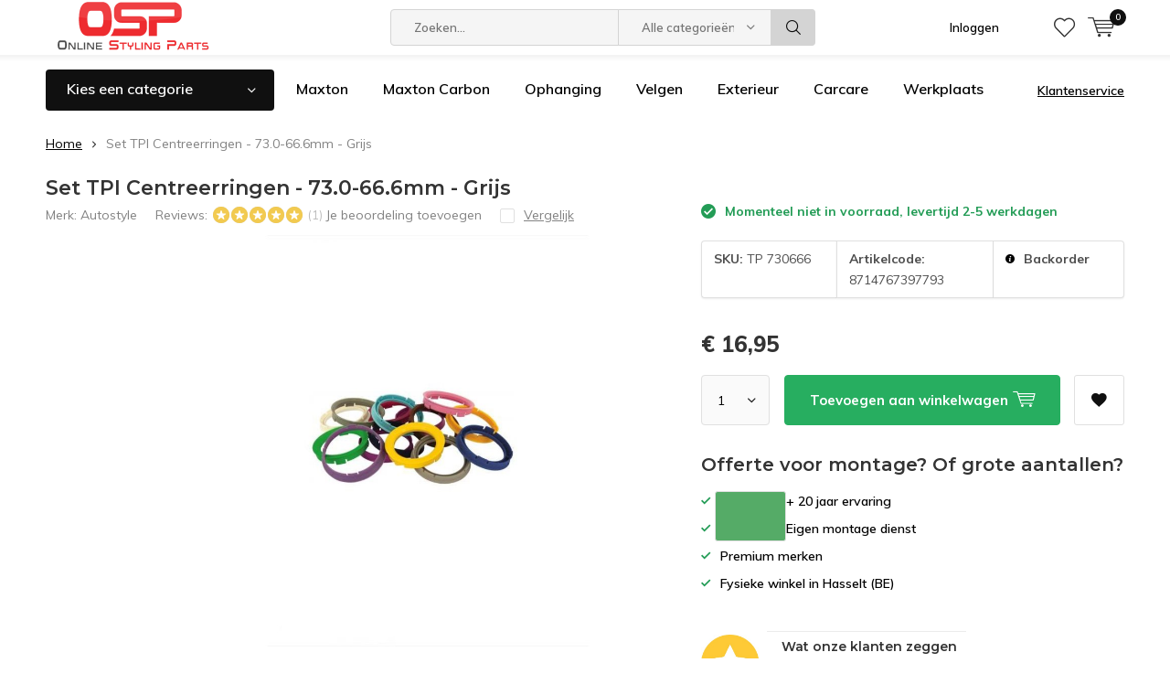

--- FILE ---
content_type: text/html;charset=utf-8
request_url: https://www.onlinestylingparts.com/autostyle-set-tpi-centreerringen-730-666mm-grijs.html
body_size: 18677
content:
<!doctype html>
<html lang="nl" class="menu-up   no-mobile ">
	<head>
            <meta charset="utf-8"/>
<!-- [START] 'blocks/head.rain' -->
<!--

  (c) 2008-2026 Lightspeed Netherlands B.V.
  http://www.lightspeedhq.com
  Generated: 02-02-2026 @ 02:39:40

-->
<link rel="canonical" href="https://www.onlinestylingparts.com/autostyle-set-tpi-centreerringen-730-666mm-grijs.html"/>
<link rel="alternate" href="https://www.onlinestylingparts.com/index.rss" type="application/rss+xml" title="Nieuwe producten"/>
<link href="https://cdn.webshopapp.com/assets/cookielaw.css?2025-02-20" rel="stylesheet" type="text/css"/>
<meta name="robots" content="noodp,noydir"/>
<meta name="google-site-verification" content="ppqmarevptZnzJ-VuIWEWHbhDv64vLVj914QNL_FKM0"/>
<meta property="og:url" content="https://www.onlinestylingparts.com/autostyle-set-tpi-centreerringen-730-666mm-grijs.html?source=facebook"/>
<meta property="og:site_name" content="Online Styling Parts"/>
<meta property="og:title" content="Autostyle Set TPI Centreerringen - 73.0-66.6mm - Grijs"/>
<meta property="og:description" content="Dé shop voor je tuning onderdelen. Ons assortiment bestaat uit velgen, verlagingen, verlichting, carcare, performance en nog véél meer"/>
<meta property="og:image" content="https://cdn.webshopapp.com/shops/224723/files/227704934/autostyle-set-tpi-centreerringen-730-666mm-grijs.jpg"/>
<script src="https://www.powr.io/powr.js?external-type=lightspeed"></script>
<script src="https://app.dmws.plus/shop-assets/224723/dmws-plus-loader.js?id=9370a89237fdc92ca2fd9527807e724b"></script>
<script>
(function(w,d,s,l,i){w[l]=w[l]||[];w[l].push({'gtm.start':
new Date().getTime(),event:'gtm.js'});var f=d.getElementsByTagName(s)[0],
j=d.createElement(s),dl=l!='dataLayer'?'&l='+l:'';j.async=true;j.src=
'https://www.googletagmanager.com/gtm.js?id='+i+dl;f.parentNode.insertBefore(j,f);
})(window,document,'script','dataLayer','GTM-PH56WDT2');
</script>
<!--[if lt IE 9]>
<script src="https://cdn.webshopapp.com/assets/html5shiv.js?2025-02-20"></script>
<![endif]-->
<!-- [END] 'blocks/head.rain' -->
		<meta charset="utf-8">
		<meta http-equiv="x-ua-compatible" content="ie=edge">
		<title>Autostyle Set TPI Centreerringen - 73.0-66.6mm - Grijs - Online Styling Parts</title>
		<meta name="description" content="Dé shop voor je tuning onderdelen. Ons assortiment bestaat uit velgen, verlagingen, verlichting, carcare, performance en nog véél meer">
		<meta name="keywords" content="Autostyle, Set, TPI, Centreerringen, -, 73.0-66.6mm, -, Grijs, velgen, verlaging, schroefset, verlagingsveren, carcare, poetsproducten, performance, led, leverlichting, Maxton Design">
		<meta name="theme-color" content="#ffffff">
		<meta name="MobileOptimized" content="320">
		<meta name="HandheldFriendly" content="true">
		<meta name="viewport" content="width=device-width, initial-scale=1, initial-scale=1, minimum-scale=1, maximum-scale=1, user-scalable=no">
		<meta name="author" content="https://www.dmws.nl/">
		
		<link rel="preconnect" href="https://fonts.googleapis.com">
		<link rel="dns-prefetch" href="https://fonts.googleapis.com">
		<link rel="preconnect" href="https://ajax.googleapis.com">
		<link rel="dns-prefetch" href="https://ajax.googleapis.com">
		<link rel="preconnect" href="https://www.gstatic.com" crossorigin="anonymous">
		<link rel="dns-prefetch" href="https://www.gstatic.com" crossorigin="anonymous">
		<link rel="preconnect" href="//cdn.webshopapp.com/">
		<link rel="dns-prefetch" href="//cdn.webshopapp.com/">
	
		<link rel="preload" href="https://fonts.googleapis.com/css?family=Muli:300,400,500,600,700,800,900%7CMontserrat:300,400,500,600,700,800,900" as="style">
    <link rel="preload" href="https://cdn.webshopapp.com/shops/224723/themes/185085/assets/icomoon.woff" as="font" type="font/woff" crossorigin="anonymous">
    <link href="https://fonts.googleapis.com/css?family=Muli:300,400,500,600,700,800,900%7CMontserrat:300,400,500,600,700,800,900" rel="stylesheet" type="text/css">
  
  	<script>
      "use strict"
			function loadJS(src, onload) {
				var script = document.createElement('script')
				script.src = src
				script.onload = onload
				;(document.body || document.head).appendChild(script)
				script = null
			}
			(function () {
				var fontToLoad1 = "Muli",
					fontToLoad2 = "Montserrat"

				if (sessionStorage.font1 === fontToLoad1 && sessionStorage.font2 === fontToLoad2) {
					document.documentElement.className += " wf-active"
					return
				} else if ("fonts" in document) {
					var fontsToLoad = [document.fonts.load("300 1em 'Muli'"), document.fonts.load("400 1em 'Muli'"),
					document.fonts.load("500 1em 'Muli'"), document.fonts.load("600 1em 'Muli'"), document.fonts.load("700 1em 'Muli'"),
					document.fonts.load("800 1em 'Muli'"), document.fonts.load("900 1em 'Muli'"),
					document.fonts.load("300 1em 'Montserrat'"), document.fonts.load("400 1em 'Montserrat'"),
					document.fonts.load("500 1em 'Montserrat'"), document.fonts.load("600 1em 'Montserrat'"), document.fonts.load("700 1em 'Montserrat'"),
					document.fonts.load("800 1em 'Montserrat'"), document.fonts.load("900 1em 'Montserrat'")]
					Promise.all(fontsToLoad).then(function () {
						document.documentElement.className += " wf-active"
						try {
							sessionStorage.font1 = fontToLoad1
							sessionStorage.font2 = fontToLoad2
						} catch (e) { /* private safari */ }
					})
				} else {
					// use fallback
					loadJS('https://cdnjs.cloudflare.com/ajax/libs/fontfaceobserver/2.1.0/fontfaceobserver.js', function () {
						var fontsToLoad = []
						for (var i = 3; i <= 9; ++i) {
							fontsToLoad.push(new FontFaceObserver(fontToLoad1, { weight: i * 100 }).load())
							fontsToLoad.push(new FontFaceObserver(fontToLoad2, { weight: i * 100 }).load())
						}
						Promise.all(fontsToLoad).then(function () {
							document.documentElement.className += " wf-active"
							try {
								sessionStorage.font1 = fontToLoad1
								sessionStorage.font2 = fontToLoad2
							} catch (e) { /* private safari */ }
						});
					})
				}
			})();
    </script>
	
		<link rel="preload" href="https://cdn.webshopapp.com/shops/224723/themes/185085/assets/main-minified.css?20260120135928?1536" as="style">
		<link rel="preload" href="https://cdn.webshopapp.com/shops/224723/themes/185085/assets/settings.css?20260120135928" as="style">
		<link rel="stylesheet" async media="screen" href="https://cdn.webshopapp.com/shops/224723/themes/185085/assets/main-minified.css?20260120135928?1536">
		    <link rel="stylesheet" async href="https://cdn.webshopapp.com/shops/224723/themes/185085/assets/settings.css?20260120135928" />
    
		<link rel="preload" href="https://ajax.googleapis.com/ajax/libs/jquery/2.2.4/jquery.min.js" as="script">
		<link rel="preload" href="https://cdn.webshopapp.com/shops/224723/themes/185085/assets/custom.css?20260120135928" as="style">
		<link rel="preload" href="https://cdn.webshopapp.com/shops/224723/themes/185085/assets/cookie.js?20260120135928" as="script">
		<link rel="preload" href="https://cdn.webshopapp.com/shops/224723/themes/185085/assets/scripts.js?20260120135928" as="script">
		<link rel="preload" href="https://cdn.webshopapp.com/shops/224723/themes/185085/assets/fancybox.js?20260120135928" as="script">
		    				<link rel="preload" href="https://cdn.webshopapp.com/shops/224723/themes/185085/assets/dmws-gui.js?20260120135928" as="script">
		
		<script src="https://ajax.googleapis.com/ajax/libs/jquery/2.2.4/jquery.min.js"></script>
    
		<link rel="icon" type="image/x-icon" href="https://cdn.webshopapp.com/shops/224723/themes/185085/assets/favicon.ico?20260120135928">
		<link rel="apple-touch-icon" href="https://cdn.webshopapp.com/shops/224723/themes/185085/assets/favicon.ico?20260120135928">
		<meta property="og:title" content="Autostyle Set TPI Centreerringen - 73.0-66.6mm - Grijs">
		<meta property="og:type" content="website"> 
		<meta property="og:description" content="Dé shop voor je tuning onderdelen. Ons assortiment bestaat uit velgen, verlagingen, verlichting, carcare, performance en nog véél meer">
		<meta property="og:site_name" content="Online Styling Parts">
		<meta property="og:url" content="https://www.onlinestylingparts.com/">
    			<meta property="og:image" content="https://cdn.webshopapp.com/shops/224723/files/227704934/224x130x1/image.jpg">
        		<script type="application/ld+json">
			{
				"@context": "http://schema.org/",
				"@type": "Organization",
				"url": "https://www.onlinestylingparts.com/",
				"name": "Online Styling Parts",
				"legalName": "Online Styling Parts",
				"description": "Dé shop voor je tuning onderdelen. Ons assortiment bestaat uit velgen, verlagingen, verlichting, carcare, performance en nog véél meer",
				"logo": "https://cdn.webshopapp.com/shops/224723/themes/185085/v/2795499/assets/logo.png?20260109145452",
				"image": "https://cdn.webshopapp.com/shops/224723/themes/185085/v/2119158/assets/banner-1.jpg?20260109091707",
				"contactPoint": {
					"@type": "ContactPoint",
					"contactType": "Customer service",
					"telephone": "+3211432313"
				},
				"address": {
					"@type": "PostalAddress",
					"streetAddress": "",
					"addressLocality": "",
					"addressRegion": "",
					"postalCode": "",
					"addressCountry": ""
				}
			}
		</script>
    <meta name="msapplication-config" content="https://cdn.webshopapp.com/shops/224723/themes/185085/assets/browserconfig.xml?20260120135928">
<meta property="og:title" content="Autostyle Set TPI Centreerringen - 73.0-66.6mm - Grijs">
<meta property="og:type" content="website"> 
<meta property="og:description" content="Dé shop voor je tuning onderdelen. Ons assortiment bestaat uit velgen, verlagingen, verlichting, carcare, performance en nog véél meer">
<meta property="og:site_name" content="Online Styling Parts">
<meta property="og:url" content="https://www.onlinestylingparts.com/">
<meta property="og:image" content="https://cdn.webshopapp.com/shops/224723/themes/185085/assets/first-image-1.jpg?20260120135928">
<meta name="twitter:title" content="Autostyle Set TPI Centreerringen - 73.0-66.6mm - Grijs">
<meta name="twitter:description" content="Dé shop voor je tuning onderdelen. Ons assortiment bestaat uit velgen, verlagingen, verlichting, carcare, performance en nog véél meer">
<meta name="twitter:site" content="Online Styling Parts">
<meta name="twitter:card" content="https://cdn.webshopapp.com/shops/224723/themes/185085/v/2795499/assets/logo.png?20260109145452">
<meta name="twitter:image" content="https://cdn.webshopapp.com/shops/224723/themes/185085/assets/first-image-1.jpg?20260120135928">
<script type="application/ld+json">
  [
        {
      "@context": "http://schema.org",
      "@type": "Product", 
      "name": "Autostyle Set TPI Centreerringen - 73.0-66.6mm - Grijs",
      "url": "https://www.onlinestylingparts.com/autostyle-set-tpi-centreerringen-730-666mm-grijs.html",
      "brand": "Autostyle",            "image": "https://cdn.webshopapp.com/shops/224723/files/227704934/300x250x2/autostyle-set-tpi-centreerringen-730-666mm-grijs.jpg",            "mpn": "8714767397793",      "sku": "TP 730666",      "offers": {
        "@type": "Offer",
        "price": "16.95",        "url": "https://www.onlinestylingparts.com/autostyle-set-tpi-centreerringen-730-666mm-grijs.html",
        "priceValidUntil": "2027-02-02",
        "priceCurrency": "EUR"      }
      ,
      "aggregateRating": {
        "@type": "AggregateRating",
        "bestRating": "5",
        "worstRating": "1",
        "ratingValue": "5",
        "reviewCount": "1"
      },
      "review": [
                {
          "@type": "Review",
          "author": "Wilfred W.",
          "datePublished": "2019-11-10",
          "description": "Snelle levering, goede kwaliteit, goede pasvorm",
          "name": "",
          "reviewRating": {
            "@type": "Rating",
            "bestRating": "5",
            "ratingValue": "5",
            "worstRating": "1"
          }
        }      ]
          },
        {
      "@context": "http://schema.org/",
      "@type": "Organization",
      "url": "https://www.onlinestylingparts.com/",
      "name": "Online Styling Parts",
      "legalName": "Online Styling Parts",
      "description": "Dé shop voor je tuning onderdelen. Ons assortiment bestaat uit velgen, verlagingen, verlichting, carcare, performance en nog véél meer",
      "logo": "https://cdn.webshopapp.com/shops/224723/themes/185085/v/2795499/assets/logo.png?20260109145452",
      "image": "https://cdn.webshopapp.com/shops/224723/themes/185085/assets/first-image-1.jpg?20260120135928",
      "contactPoint": {
        "@type": "ContactPoint",
        "contactType": "Customer service",
        "telephone": "+3211432313"
      },
      "address": {
        "@type": "PostalAddress",
        "streetAddress": "Stadsheide 15",
        "addressLocality": "Belgium",
        "postalCode": "3500 Hasselt",
        "addressCountry": "NL"
      }
            
    },
    { 
      "@context": "http://schema.org", 
      "@type": "WebSite", 
      "url": "https://www.onlinestylingparts.com/", 
      "name": "Online Styling Parts",
      "description": "Dé shop voor je tuning onderdelen. Ons assortiment bestaat uit velgen, verlagingen, verlichting, carcare, performance en nog véél meer",
      "author": [
        {
          "@type": "Organization",
          "url": "https://www.dmws.nl/",
          "name": "DMWS B.V.",
          "address": {
            "@type": "PostalAddress",
            "streetAddress": "Klokgebouw 195 (Strijp-S)",
            "addressLocality": "Eindhoven",
            "addressRegion": "NB",
            "postalCode": "5617 AB",
            "addressCountry": "NL"
          }
        }
      ]
    }
  ]
</script>	</head>
	<body>
    <ul class="hidden-data hidden"><li>224723</li><li>185085</li><li>ja</li><li>nl</li><li>live</li><li>info//onlinestylingparts/com</li><li>https://www.onlinestylingparts.com/</li></ul><div id="root"><header id="top"><p id="logo"><a href="https://www.onlinestylingparts.com/" accesskey="h"><img class="desktop-only" src="https://cdn.webshopapp.com/shops/224723/themes/185085/v/2795499/assets/logo.png?20260109145452" alt="Online Styling Parts" width="190" height="60"><img class="desktop-hide" src="https://cdn.webshopapp.com/shops/224723/themes/185085/v/2783199/assets/logo-mobile.png?20260109092055" alt="Online Styling Parts" width="190" height="60"></a></p><nav id="skip"><ul><li><a href="#nav" accesskey="n">Skip to navigation (n)</a></li><li><a href="#content" accesskey="c">Skip to content (c)</a></li><li><a href="#footer" accesskey="f">Skip to footer (f)</a></li></ul></nav><nav id="nav"><ul><li><a accesskey="1" href=""></a><em>(1)</em></li><li><a accesskey="2" href=""></a><em>(2)</em></li></ul><form action="https://www.onlinestylingparts.com/search/" method="post" id="formSearch" class="untouched"><h5>Zoeken</h5><p><label for="q">Zoeken...</label><input type="search" id="q" name="q" value="" placeholder="Zoeken..." autocomplete="off"></p><p class="desktop-only"><label for="sb" class="hidden">Alle categorieën</label><select id="sb" name="sb" onchange="cat();"><option value="https://www.onlinestylingparts.com/search/">Alle categorieën</option><option value="https://www.onlinestylingparts.com/cadeaubonnen/" class="cat-9722689">Cadeaubonnen </option><option value="https://www.onlinestylingparts.com/maxton-design/" class="cat-10560741">Maxton Design</option><option value="https://www.onlinestylingparts.com/maxton-carbon/" class="cat-12210841">Maxton Carbon</option><option value="https://www.onlinestylingparts.com/maxton-garage-floor/" class="cat-10637028">Maxton Garage Floor</option><option value="https://www.onlinestylingparts.com/carcare/" class="cat-5317154">Carcare</option><option value="https://www.onlinestylingparts.com/verlichting/" class="cat-5317103">Verlichting</option><option value="https://www.onlinestylingparts.com/ophanging/" class="cat-5317127">Ophanging</option><option value="https://www.onlinestylingparts.com/velgen/" class="cat-5317130">Velgen</option><option value="https://www.onlinestylingparts.com/interieur/" class="cat-5317133">Interieur</option><option value="https://www.onlinestylingparts.com/exterieur/" class="cat-5317136">Exterieur</option><option value="https://www.onlinestylingparts.com/performance/" class="cat-5317157">Performance</option><option value="https://www.onlinestylingparts.com/werkplaats/" class="cat-6286973">Werkplaats</option><option value="https://www.onlinestylingparts.com/outlet/" class="cat-9335619">Outlet</option></select></p><p><button type="submit" title="Zoeken" disabled="disabled">Zoeken</button></p><ul class="list-cart"></ul><div class="tags desktop-hide"><h5>Tags</h5><ul class="list-tags"><li><a href="https://www.onlinestylingparts.com/tags/dopje/">dopje <span>(1)</span></a></li><li><a href="https://www.onlinestylingparts.com/tags/glazen-dop/">glazen dop <span>(1)</span></a></li><li><a href="https://www.onlinestylingparts.com/tags/glazen-dopje/">glazen dopje <span>(1)</span></a></li><li><a href="https://www.onlinestylingparts.com/tags/glazen-ruitenwiserdopje/">glazen ruitenwiserdopje <span>(1)</span></a></li><li><a href="https://www.onlinestylingparts.com/tags/glazen-ruitenwisserdop/">glazen ruitenwisserdop <span>(1)</span></a></li><li><a href="https://www.onlinestylingparts.com/tags/goot-band/">goot band <span>(1)</span></a></li><li><a href="https://www.onlinestylingparts.com/tags/goot-strip/">goot strip <span>(1)</span></a></li><li><a href="https://www.onlinestylingparts.com/tags/gootband/">gootband <span>(1)</span></a></li><li><a href="https://www.onlinestylingparts.com/tags/riool-band/">riool band <span>(1)</span></a></li><li><a href="https://www.onlinestylingparts.com/tags/rubber-goot/">rubber goot <span>(1)</span></a></li><li><a href="https://www.onlinestylingparts.com/tags/ruitenwisser-dopje/">ruitenwisser dopje <span>(1)</span></a></li><li><a href="https://www.onlinestylingparts.com/tags/ruitenwisserdopje/">ruitenwisserdopje <span>(1)</span></a></li><li><a href="https://www.onlinestylingparts.com/tags/ruitenwissergat/">ruitenwissergat <span>(1)</span></a></li></ul></div></form><ul><li class="search"><a accesskey="5" href="./"><i class="icon-zoom"></i><span>Zoeken</span></a><em>(5)</em></li><!--<li class="compare mobile-only"><a accesskey="5" href="./"><i class="icon-chart"></i><span>vergelijk</span></a><em>(5)</em></li>--><li class="user"><a accesskey="6" href="https://www.onlinestylingparts.com/account/login/"><i class="icon-user-outline"></i> 
          Inloggen
        </a><em>(6)</em><div><div class="double"><form method="post" id="formLogin" action="https://www.onlinestylingparts.com/account/loginPost/?return=https://www.onlinestylingparts.com/autostyle-set-tpi-centreerringen-730-666mm-grijs.html"><h5>Inloggen</h5><p><label for="formLoginEmail">E-mailadres</label><input type="email" id="formLoginEmail" name="email" placeholder="E-mailadres" autocomplete='email' required></p><p><label for="formLoginPassword">Wachtwoord</label><input type="password" id="formLoginPassword" name="password" placeholder="Wachtwoord" autocomplete="current-password" required><a href="https://www.onlinestylingparts.com/account/password/">Wachtwoord vergeten?</a></p><p><input type="hidden" name="key" value="ebc4bd384ae49e70832e8f573532fc35" /><input type="hidden" name="type" value="login" /><button type="submit" onclick="$('#formLogin').submit(); return false;">Inloggen</button></p></form><div><h5>Nieuwe klant?</h5><ul class="list-checks"><li>Al je orders en retouren op één plek</li><li>Het bestelproces gaat nog sneller</li><li>Je winkelwagen is altijd en overal opgeslagen</li></ul><p class="link-btn"><a class="a" href="https://www.onlinestylingparts.com/account/register/">Account aanmaken</a></p></div></div></div></li><li class="menu"><a accesskey="7" href="./"><i class="icon-menu"></i>
          Menu
        </a><em>(7)</em></li><li class="favorites br"><a accesskey="8" href="https://www.onlinestylingparts.com/account/wishlist/"><i class="icon-heart-outline"></i><span>wishlist</span></a></li><li class="cart"><a accesskey="9" href="./"><i class="icon-cart"></i><span>Winkelwagen</span><span class="qty">0</span></a><em>(9)</em><div><h5>Mijn winkelwagen</h5><ul class="list-cart"><li><a href="https://www.onlinestylingparts.com/session/back/"><span class="img"><img src="https://cdn.webshopapp.com/shops/224723/themes/185085/assets/empty-cart.svg?20260120135928" alt="Empty cart" width="43" height="46"></span><span class="title">Geen producten gevonden...</span><span class="desc">Er zitten geen producten in uw winkelwagen. Misschien is het artikel dat u had gekozen uitverkocht.</span></a></li></ul></div></li></ul><div class="nav-main"><ul><li><a>Menu</a><ul><li><a href="https://www.onlinestylingparts.com/cadeaubonnen/"><span class="img"><img src="https://cdn.webshopapp.com/shops/224723/files/343504329/64x44x2/cadeaubonnen.jpg" alt="Cadeaubonnen " width="32" height="22"></span>Cadeaubonnen </a></li><li><a href="https://www.onlinestylingparts.com/maxton-design/"><span class="img"><img src="https://cdn.webshopapp.com/shops/224723/files/489730990/64x44x2/maxton-design.jpg" alt="Maxton Design" width="32" height="22"></span>Maxton Design</a></li><li><a href="https://www.onlinestylingparts.com/maxton-carbon/"><span class="img"><img src="https://cdn.webshopapp.com/shops/224723/files/444891232/64x44x2/maxton-carbon.jpg" alt="Maxton Carbon" width="32" height="22"></span>Maxton Carbon</a><ul><li class="strong"><a href="https://www.onlinestylingparts.com/maxton-carbon/">Maxton Carbon</a></li><li><a href="https://www.onlinestylingparts.com/maxton-carbon/audi-rs3-sedan-8y-2020/">Audi RS3 Sedan 8Y 2020 -</a></li><li><a href="https://www.onlinestylingparts.com/maxton-carbon/audi-rs3-sportback-8y-2020/">Audi RS3 Sportback 8Y 2020 -</a></li><li><a href="https://www.onlinestylingparts.com/maxton-carbon/audi-rs6-c8-rs7-c8-2019/">Audi RS6 C8 / RS7 C8 2019-</a></li><li><a href="https://www.onlinestylingparts.com/maxton-carbon/audi-rsq8-mk1-2019/">Audi RSQ8 MK1 2019-</a></li><li><a href="https://www.onlinestylingparts.com/maxton-carbon/bmw-1-f40-m135i-2019/">BMW 1 F40 M135i 2019-</a></li><li><a href="https://www.onlinestylingparts.com/maxton-carbon/bmw-m2-g87-2023/">BMW M2 G87 2023-</a></li><li><a href="https://www.onlinestylingparts.com/maxton-carbon/bmw-m3-g80-2021/">BMW M3 G80 2021-</a></li><li><a href="https://www.onlinestylingparts.com/maxton-carbon/bmw-m4-g82-2021/">BMW M4 G82 2021-</a></li><li><a href="https://www.onlinestylingparts.com/maxton-carbon/bmw-7-m-pack-g11-facelift/">BMW 7 M-PACK G11 FACELIFT</a></li><li><a href="https://www.onlinestylingparts.com/maxton-carbon/bmw-x5-g05-facelift-2023/">BMW X5 G05 Facelift 2023-</a></li><li><a href="https://www.onlinestylingparts.com/maxton-carbon/bmw-x7-g07-facelift-2022/">BMW X7 G07 Facelift 2022-</a></li><li><a href="https://www.onlinestylingparts.com/maxton-carbon/porsche-718-cayman-gt4-rs-982c-2021/"> Porsche 718 Cayman GT4 RS 982C 2021-</a></li></ul></li><li><a href="https://www.onlinestylingparts.com/maxton-garage-floor/"><span class="img"><img src="https://cdn.webshopapp.com/shops/224723/files/357718515/64x44x2/maxton-garage-floor.jpg" alt="Maxton Garage Floor" width="32" height="22"></span>Maxton Garage Floor</a></li><li><a href="https://www.onlinestylingparts.com/carcare/"><span class="img"><img src="https://cdn.webshopapp.com/shops/224723/files/118418588/64x44x2/carcare.jpg" alt="Carcare" width="32" height="22"></span>Carcare</a><ul><li class="strong"><a href="https://www.onlinestylingparts.com/carcare/">Carcare</a></li><li><a href="https://www.onlinestylingparts.com/carcare/shop-per-merk/">Shop per merk</a><ul><li class="strong"><a href="https://www.onlinestylingparts.com/carcare/shop-per-merk/">Shop per merk</a></li><li><a href="https://www.onlinestylingparts.com/carcare/shop-per-merk/chemical-guys/">Chemical Guys</a></li><li><a href="https://www.onlinestylingparts.com/carcare/shop-per-merk/diversen/">Diversen</a></li><li><a href="https://www.onlinestylingparts.com/carcare/shop-per-merk/rain-x/">Rain-x</a></li><li><a href="https://www.onlinestylingparts.com/carcare/shop-per-merk/carpro/">Carpro</a></li><li><a href="https://www.onlinestylingparts.com/carcare/shop-per-merk/meguiars/">Meguiar&#039;s</a></li><li><a href="https://www.onlinestylingparts.com/carcare/shop-per-merk/krauss/">Krauss</a></li><li><a href="https://www.onlinestylingparts.com/carcare/shop-per-merk/california-scents/">California Scents</a></li><li><a href="https://www.onlinestylingparts.com/carcare/shop-per-merk/monello/">Monello</a></li></ul></li><li><a href="https://www.onlinestylingparts.com/carcare/polijstmachines/">Polijstmachines</a></li><li><a href="https://www.onlinestylingparts.com/carcare/exterieur/">Exterieur</a><ul><li class="strong"><a href="https://www.onlinestylingparts.com/carcare/exterieur/">Exterieur</a></li><li><a href="https://www.onlinestylingparts.com/carcare/exterieur/wassen-en-drogen/">Wassen en drogen</a><ul><li class="strong"><a href="https://www.onlinestylingparts.com/carcare/exterieur/wassen-en-drogen/">Wassen en drogen</a></li><li><a href="https://www.onlinestylingparts.com/carcare/exterieur/wassen-en-drogen/foamen/">Foamen</a></li><li><a href="https://www.onlinestylingparts.com/carcare/exterieur/wassen-en-drogen/shampoo/">Shampoo</a></li><li><a href="https://www.onlinestylingparts.com/carcare/exterieur/wassen-en-drogen/washandschoenen/">Washandschoenen</a></li><li><a href="https://www.onlinestylingparts.com/carcare/exterieur/wassen-en-drogen/droogdoeken/">Droogdoeken</a></li><li><a href="https://www.onlinestylingparts.com/carcare/exterieur/wassen-en-drogen/emmers-en-toebehoren/">Emmers en toebehoren</a></li><li><a href="https://www.onlinestylingparts.com/carcare/exterieur/wassen-en-drogen/hogedrukreinigers/">Hogedrukreinigers</a></li></ul></li><li><a href="https://www.onlinestylingparts.com/carcare/exterieur/reiniging/">Reiniging</a><ul><li class="strong"><a href="https://www.onlinestylingparts.com/carcare/exterieur/reiniging/">Reiniging</a></li><li><a href="https://www.onlinestylingparts.com/carcare/exterieur/reiniging/insecten-hars-teer-oxidatie/">Insecten, hars, teer, oxidatie</a></li><li><a href="https://www.onlinestylingparts.com/carcare/exterieur/reiniging/clayen/">Clayen</a></li><li><a href="https://www.onlinestylingparts.com/carcare/exterieur/reiniging/kunstof-rubber-vinyl/">Kunstof, rubber, vinyl</a></li><li><a href="https://www.onlinestylingparts.com/carcare/exterieur/reiniging/metalen-en-chroom/">Metalen en chroom</a></li><li><a href="https://www.onlinestylingparts.com/carcare/exterieur/reiniging/multi-reinigers/">Multi reinigers</a></li><li><a href="https://www.onlinestylingparts.com/carcare/exterieur/reiniging/motor/">Motor</a></li><li><a href="https://www.onlinestylingparts.com/carcare/exterieur/reiniging/vliegroest/">Vliegroest</a></li><li><a href="https://www.onlinestylingparts.com/carcare/exterieur/reiniging/ruiten-en-glas/">Ruiten en glas</a></li></ul></li><li><a href="https://www.onlinestylingparts.com/carcare/exterieur/wax-sealant-glaze-detailer/">Wax, Sealant, Glaze, Detailer</a><ul><li class="strong"><a href="https://www.onlinestylingparts.com/carcare/exterieur/wax-sealant-glaze-detailer/">Wax, Sealant, Glaze, Detailer</a></li><li><a href="https://www.onlinestylingparts.com/carcare/exterieur/wax-sealant-glaze-detailer/wax/">Wax</a></li><li><a href="https://www.onlinestylingparts.com/carcare/exterieur/wax-sealant-glaze-detailer/sealants/">Sealants</a></li><li><a href="https://www.onlinestylingparts.com/carcare/exterieur/wax-sealant-glaze-detailer/detailers/">Detailers</a></li><li><a href="https://www.onlinestylingparts.com/carcare/exterieur/wax-sealant-glaze-detailer/spray-wax/">Spray wax</a></li></ul></li><li><a href="https://www.onlinestylingparts.com/carcare/exterieur/velgen-en-banden/">Velgen en banden</a><ul><li class="strong"><a href="https://www.onlinestylingparts.com/carcare/exterieur/velgen-en-banden/">Velgen en banden</a></li><li><a href="https://www.onlinestylingparts.com/carcare/exterieur/velgen-en-banden/velgenreinigers/">Velgenreinigers</a></li><li><a href="https://www.onlinestylingparts.com/carcare/exterieur/velgen-en-banden/velgenwax-coating/">Velgenwax, coating</a></li><li><a href="https://www.onlinestylingparts.com/carcare/exterieur/velgen-en-banden/accessoires/">Accessoires</a></li><li><a href="https://www.onlinestylingparts.com/carcare/exterieur/velgen-en-banden/banden/">Banden</a></li></ul></li><li><a href="https://www.onlinestylingparts.com/carcare/exterieur/matte-lak-en-wraps/">Matte lak en wraps</a><ul><li class="strong"><a href="https://www.onlinestylingparts.com/carcare/exterieur/matte-lak-en-wraps/">Matte lak en wraps</a></li><li><a href="https://www.onlinestylingparts.com/carcare/exterieur/matte-lak-en-wraps/shampoo/">Shampoo</a></li><li><a href="https://www.onlinestylingparts.com/carcare/exterieur/matte-lak-en-wraps/detailers-sealant/">Detailers &amp; sealant</a></li></ul></li><li><a href="https://www.onlinestylingparts.com/carcare/exterieur/polijstmiddelen/">Polijstmiddelen</a><ul><li class="strong"><a href="https://www.onlinestylingparts.com/carcare/exterieur/polijstmiddelen/">Polijstmiddelen</a></li><li><a href="https://www.onlinestylingparts.com/carcare/exterieur/polijstmiddelen/polish-compound/">Polish &amp; Compound</a></li><li><a href="https://www.onlinestylingparts.com/carcare/exterieur/polijstmiddelen/accessoires/">Accessoires</a></li></ul></li><li><a href="https://www.onlinestylingparts.com/carcare/exterieur/onderhoud-bescherming/">Onderhoud &amp; bescherming</a><ul><li class="strong"><a href="https://www.onlinestylingparts.com/carcare/exterieur/onderhoud-bescherming/">Onderhoud &amp; bescherming</a></li><li><a href="https://www.onlinestylingparts.com/carcare/exterieur/onderhoud-bescherming/kunststof-rubber-vinyl/">Kunststof, rubber, vinyl</a></li></ul></li><li><a href="https://www.onlinestylingparts.com/carcare/exterieur/coatings/">Coatings</a><ul><li class="strong"><a href="https://www.onlinestylingparts.com/carcare/exterieur/coatings/">Coatings</a></li><li><a href="https://www.onlinestylingparts.com/carcare/exterieur/coatings/lakwerk/">Lakwerk</a></li><li><a href="https://www.onlinestylingparts.com/carcare/exterieur/coatings/ruiten-en-glas/">Ruiten en glas</a></li></ul></li></ul></li><li><a href="https://www.onlinestylingparts.com/carcare/gereedschap/">Gereedschap</a></li><li><a href="https://www.onlinestylingparts.com/carcare/interieur/">Interieur</a><ul><li class="strong"><a href="https://www.onlinestylingparts.com/carcare/interieur/">Interieur</a></li><li><a href="https://www.onlinestylingparts.com/carcare/interieur/geurproducten/">Geurproducten</a><ul><li class="strong"><a href="https://www.onlinestylingparts.com/carcare/interieur/geurproducten/">Geurproducten</a></li><li><a href="https://www.onlinestylingparts.com/carcare/interieur/geurproducten/geurhangers-blikjes/">Geurhangers &amp; blikjes</a></li><li><a href="https://www.onlinestylingparts.com/carcare/interieur/geurproducten/sprayflessen/">Sprayflessen</a></li><li><a href="https://www.onlinestylingparts.com/carcare/interieur/geurproducten/spuitbussen/">Spuitbussen</a></li></ul></li><li><a href="https://www.onlinestylingparts.com/carcare/interieur/reinigen/">Reinigen</a><ul><li class="strong"><a href="https://www.onlinestylingparts.com/carcare/interieur/reinigen/">Reinigen</a></li><li><a href="https://www.onlinestylingparts.com/carcare/interieur/reinigen/kunststof-rubber-vinyl/">Kunststof, rubber, vinyl</a></li><li><a href="https://www.onlinestylingparts.com/carcare/interieur/reinigen/leder/">Leder</a></li><li><a href="https://www.onlinestylingparts.com/carcare/interieur/reinigen/ruiten-en-glas/">Ruiten en glas</a></li><li><a href="https://www.onlinestylingparts.com/carcare/interieur/reinigen/multi-reinigers/">Multi reinigers</a></li><li><a href="https://www.onlinestylingparts.com/carcare/interieur/reinigen/accessoires/">Accessoires</a></li></ul></li><li><a href="https://www.onlinestylingparts.com/carcare/interieur/onderhoud-bescherming/">Onderhoud &amp; bescherming</a><ul><li class="strong"><a href="https://www.onlinestylingparts.com/carcare/interieur/onderhoud-bescherming/">Onderhoud &amp; bescherming</a></li><li><a href="https://www.onlinestylingparts.com/carcare/interieur/onderhoud-bescherming/kunststof-rubber-vinyl/">Kunststof, rubber, vinyl</a></li><li><a href="https://www.onlinestylingparts.com/carcare/interieur/onderhoud-bescherming/leder/">Leder</a></li><li><a href="https://www.onlinestylingparts.com/carcare/interieur/onderhoud-bescherming/stof/">Stof</a></li></ul></li></ul></li><li><a href="https://www.onlinestylingparts.com/carcare/accessoires/">Accessoires</a><ul><li class="strong"><a href="https://www.onlinestylingparts.com/carcare/accessoires/">Accessoires</a></li><li><a href="https://www.onlinestylingparts.com/carcare/accessoires/washandschoenen/">Washandschoenen</a></li><li><a href="https://www.onlinestylingparts.com/carcare/accessoires/pads/">Pads</a></li><li><a href="https://www.onlinestylingparts.com/carcare/accessoires/microvezeldoeken/">Microvezeldoeken</a></li><li><a href="https://www.onlinestylingparts.com/carcare/accessoires/borstels/">Borstels</a></li><li><a href="https://www.onlinestylingparts.com/carcare/accessoires/opbergtassen/">Opbergtassen</a></li><li><a href="https://www.onlinestylingparts.com/carcare/accessoires/foamgun/">Foamgun</a></li><li><a href="https://www.onlinestylingparts.com/carcare/accessoires/blowers/">Blowers</a></li><li><a href="https://www.onlinestylingparts.com/carcare/accessoires/hogedrukreinigers/">Hogedrukreinigers</a></li></ul></li><li><a href="https://www.onlinestylingparts.com/carcare/voordeel-kits/">Voordeel kits</a></li></ul></li><li><a href="https://www.onlinestylingparts.com/verlichting/"><span class="img"><img src="https://cdn.webshopapp.com/shops/224723/files/118412873/64x44x2/verlichting.jpg" alt="Verlichting" width="32" height="22"></span>Verlichting</a><ul><li class="strong"><a href="https://www.onlinestylingparts.com/verlichting/">Verlichting</a></li><li><a href="https://www.onlinestylingparts.com/verlichting/led/">Led</a></li><li><a href="https://www.onlinestylingparts.com/verlichting/xenon/">Xenon</a></li><li><a href="https://www.onlinestylingparts.com/verlichting/halogeen/">Halogeen</a></li><li><a href="https://www.onlinestylingparts.com/verlichting/us-module/">US module</a></li><li><a href="https://www.onlinestylingparts.com/verlichting/achterlichten/">Achterlichten</a></li></ul></li><li><a href="https://www.onlinestylingparts.com/ophanging/"><span class="img"><img src="https://cdn.webshopapp.com/shops/224723/files/118412258/64x44x2/ophanging.jpg" alt="Ophanging" width="32" height="22"></span>Ophanging</a><ul><li class="strong"><a href="https://www.onlinestylingparts.com/ophanging/">Ophanging</a></li><li><a href="https://www.onlinestylingparts.com/ophanging/schroefsets/">Schroefsets</a><ul><li class="strong"><a href="https://www.onlinestylingparts.com/ophanging/schroefsets/">Schroefsets</a></li><li><a href="https://www.onlinestylingparts.com/ophanging/schroefsets/ap-sportfahrwerke/">AP sportfahrwerke</a></li><li><a href="https://www.onlinestylingparts.com/ophanging/schroefsets/st-suspensions/">ST suspensions</a></li><li><a href="https://www.onlinestylingparts.com/ophanging/schroefsets/kw-automotive/">KW automotive</a></li><li><a href="https://www.onlinestylingparts.com/ophanging/schroefsets/bilstein/">Bilstein</a></li><li><a href="https://www.onlinestylingparts.com/ophanging/schroefsets/bc-racing/">BC racing</a></li><li><a href="https://www.onlinestylingparts.com/ophanging/schroefsets/ta-technix/">TA technix</a></li><li><a href="https://www.onlinestylingparts.com/ophanging/schroefsets/gaz-shocks/">GAZ Shocks</a></li></ul></li><li><a href="https://www.onlinestylingparts.com/ophanging/veren/">Veren</a></li><li><a href="https://www.onlinestylingparts.com/ophanging/schokdempers/">Schokdempers</a></li><li><a href="https://www.onlinestylingparts.com/ophanging/onderdelen/">Onderdelen</a></li><li><a href="https://www.onlinestylingparts.com/ophanging/veerpootbruggen/">Veerpootbruggen</a></li></ul></li><li><a href="https://www.onlinestylingparts.com/velgen/"><span class="img"><img src="https://cdn.webshopapp.com/shops/224723/files/118412450/64x44x2/velgen.jpg" alt="Velgen" width="32" height="22"></span>Velgen</a><ul><li class="strong"><a href="https://www.onlinestylingparts.com/velgen/">Velgen</a></li><li><a href="https://www.onlinestylingparts.com/velgen/spoorverbreders/">Spoorverbreders</a></li><li><a href="https://www.onlinestylingparts.com/velgen/ventielen/">Ventielen</a></li><li><a href="https://www.onlinestylingparts.com/velgen/velgen/">Velgen</a><ul><li class="strong"><a href="https://www.onlinestylingparts.com/velgen/velgen/">Velgen</a></li><li><a href="https://www.onlinestylingparts.com/velgen/velgen/concaver/">Concaver</a></li><li><a href="https://www.onlinestylingparts.com/velgen/velgen/japan-racing/">Japan Racing</a></li><li><a href="https://www.onlinestylingparts.com/velgen/velgen/oz-racing/">OZ Racing</a></li><li><a href="https://www.onlinestylingparts.com/velgen/velgen/motec-wheels/">Motec Wheels</a></li><li><a href="https://www.onlinestylingparts.com/velgen/velgen/z-performance/">Z-Performance</a></li><li><a href="https://www.onlinestylingparts.com/velgen/velgen/ispiri-wheels/">Ispiri Wheels</a></li><li><a href="https://www.onlinestylingparts.com/velgen/velgen/vossen/">Vossen</a></li><li><a href="https://www.onlinestylingparts.com/velgen/velgen/artform-wheels/">Artform Wheels</a></li><li><a href="https://www.onlinestylingparts.com/velgen/velgen/rotiform/">Rotiform</a></li><li><a href="https://www.onlinestylingparts.com/velgen/velgen/niche/">Niche</a></li><li><a href="https://www.onlinestylingparts.com/velgen/velgen/3sdm/">3SDM</a></li><li><a href="https://www.onlinestylingparts.com/velgen/velgen/ferrada/">Ferrada</a></li><li><a href="https://www.onlinestylingparts.com/velgen/velgen/rohana/">Rohana</a></li><li><a href="https://www.onlinestylingparts.com/velgen/velgen/andere-merken/">Andere merken...</a></li></ul></li><li><a href="https://www.onlinestylingparts.com/velgen/wielbouten/">Wielbouten</a></li><li><a href="https://www.onlinestylingparts.com/velgen/centreerringen/">Centreerringen</a></li><li><a href="https://www.onlinestylingparts.com/velgen/bandenstift/">Bandenstift</a></li><li><a href="https://www.onlinestylingparts.com/velgen/wielmoerkapjes/">Wielmoerkapjes</a></li></ul></li><li><a href="https://www.onlinestylingparts.com/interieur/"><span class="img"><img src="https://cdn.webshopapp.com/shops/224723/files/118413323/64x44x2/interieur.jpg" alt="Interieur" width="32" height="22"></span>Interieur</a><ul><li class="strong"><a href="https://www.onlinestylingparts.com/interieur/">Interieur</a></li><li><a href="https://www.onlinestylingparts.com/interieur/rolkooi/">Rolkooi</a></li><li><a href="https://www.onlinestylingparts.com/interieur/sportsturen/">Sportsturen</a></li><li><a href="https://www.onlinestylingparts.com/interieur/sportstoelen/">Sportstoelen</a></li><li><a href="https://www.onlinestylingparts.com/interieur/raamfolie/">Raamfolie</a></li><li><a href="https://www.onlinestylingparts.com/interieur/gordels/">Gordels</a></li></ul></li><li><a href="https://www.onlinestylingparts.com/exterieur/"><span class="img"><img src="https://cdn.webshopapp.com/shops/224723/files/118426214/64x44x2/exterieur.jpg" alt="Exterieur" width="32" height="22"></span>Exterieur</a><ul><li class="strong"><a href="https://www.onlinestylingparts.com/exterieur/">Exterieur</a></li><li><a href="https://www.onlinestylingparts.com/exterieur/spoilers-bumpers/">Spoilers &amp; bumpers</a><ul><li class="strong"><a href="https://www.onlinestylingparts.com/exterieur/spoilers-bumpers/">Spoilers &amp; bumpers</a></li><li><a href="https://www.onlinestylingparts.com/exterieur/spoilers-bumpers/rieger/">Rieger</a></li><li><a href="https://www.onlinestylingparts.com/exterieur/spoilers-bumpers/m-pakket/">M-pakket</a></li><li><a href="https://www.onlinestylingparts.com/exterieur/spoilers-bumpers/gti-r-ombouw/">GTI, R ombouw</a></li><li><a href="https://www.onlinestylingparts.com/exterieur/spoilers-bumpers/rs3-rs4-rs6-bumpers/">RS3, RS4, RS6 bumpers</a></li><li><a href="https://www.onlinestylingparts.com/exterieur/spoilers-bumpers/universeel/">Universeel</a></li></ul></li><li><a href="https://www.onlinestylingparts.com/exterieur/remklauwlak/">Remklauwlak</a></li><li><a href="https://www.onlinestylingparts.com/exterieur/ruitenwisserdopjes/">Ruitenwisserdopjes</a></li><li><a href="https://www.onlinestylingparts.com/exterieur/folie/">Folie</a></li><li><a href="https://www.onlinestylingparts.com/exterieur/uitlaat-sierstukken/">Uitlaat sierstukken</a></li><li><a href="https://www.onlinestylingparts.com/exterieur/antennes/">Antennes</a></li><li><a href="https://www.onlinestylingparts.com/exterieur/spuitbussen/">Spuitbussen</a></li><li><a href="https://www.onlinestylingparts.com/exterieur/sleepogen/">Sleepogen</a></li><li><a href="https://www.onlinestylingparts.com/exterieur/grillen/">Grillen</a></li><li><a href="https://www.onlinestylingparts.com/exterieur/spuitfolie-plastidip/">Spuitfolie, plastidip</a></li></ul></li><li><a href="https://www.onlinestylingparts.com/performance/"><span class="img"><img src="https://cdn.webshopapp.com/shops/224723/files/118418900/64x44x2/performance.jpg" alt="Performance" width="32" height="22"></span>Performance</a><ul><li class="strong"><a href="https://www.onlinestylingparts.com/performance/">Performance</a></li><li><a href="https://www.onlinestylingparts.com/performance/luchtfilters/">Luchtfilters</a></li><li><a href="https://www.onlinestylingparts.com/performance/uitlaten/">Uitlaten</a></li></ul></li><li><a href="https://www.onlinestylingparts.com/werkplaats/"><span class="img"><img src="https://cdn.webshopapp.com/shops/224723/files/161163260/64x44x2/werkplaats.jpg" alt="Werkplaats" width="32" height="22"></span>Werkplaats</a></li><li><a href="https://www.onlinestylingparts.com/catalog/">Alle categorieën</a></li></ul></li></ul></div></nav><p id="back"><a href="https://www.onlinestylingparts.com/">Terug</a></p></header><main id="content" class=" "><div class="pretemplate-content "><nav class="nav-main desktop-only"><ul><li><a href="./">Kies een categorie</a><ul><li><a href="https://www.onlinestylingparts.com/cadeaubonnen/"><span class="img"><img src="https://cdn.webshopapp.com/shops/224723/files/343504329/64x44x2/cadeaubonnen.jpg" alt="Cadeaubonnen " width="32" height="22"></span>Cadeaubonnen </a></li><li><a href="https://www.onlinestylingparts.com/maxton-design/"><span class="img"><img src="https://cdn.webshopapp.com/shops/224723/files/489730990/64x44x2/maxton-design.jpg" alt="Maxton Design" width="32" height="22"></span>Maxton Design</a></li><li><a href="https://www.onlinestylingparts.com/maxton-carbon/"><span class="img"><img src="https://cdn.webshopapp.com/shops/224723/files/444891232/64x44x2/maxton-carbon.jpg" alt="Maxton Carbon" width="32" height="22"></span>Maxton Carbon</a><ul><li class="strong"><a href="https://www.onlinestylingparts.com/maxton-carbon/">Maxton Carbon</a></li><li><a href="https://www.onlinestylingparts.com/maxton-carbon/audi-rs3-sedan-8y-2020/">Audi RS3 Sedan 8Y 2020 -</a></li><li><a href="https://www.onlinestylingparts.com/maxton-carbon/audi-rs3-sportback-8y-2020/">Audi RS3 Sportback 8Y 2020 -</a></li><li><a href="https://www.onlinestylingparts.com/maxton-carbon/audi-rs6-c8-rs7-c8-2019/">Audi RS6 C8 / RS7 C8 2019-</a></li><li><a href="https://www.onlinestylingparts.com/maxton-carbon/audi-rsq8-mk1-2019/">Audi RSQ8 MK1 2019-</a></li><li><a href="https://www.onlinestylingparts.com/maxton-carbon/bmw-1-f40-m135i-2019/">BMW 1 F40 M135i 2019-</a></li><li><a href="https://www.onlinestylingparts.com/maxton-carbon/bmw-m2-g87-2023/">BMW M2 G87 2023-</a></li><li><a href="https://www.onlinestylingparts.com/maxton-carbon/bmw-m3-g80-2021/">BMW M3 G80 2021-</a></li><li><a href="https://www.onlinestylingparts.com/maxton-carbon/bmw-m4-g82-2021/">BMW M4 G82 2021-</a></li><li><a href="https://www.onlinestylingparts.com/maxton-carbon/bmw-7-m-pack-g11-facelift/">BMW 7 M-PACK G11 FACELIFT</a></li><li><a href="https://www.onlinestylingparts.com/maxton-carbon/bmw-x5-g05-facelift-2023/">BMW X5 G05 Facelift 2023-</a></li><li><a href="https://www.onlinestylingparts.com/maxton-carbon/bmw-x7-g07-facelift-2022/">BMW X7 G07 Facelift 2022-</a></li><li><a href="https://www.onlinestylingparts.com/maxton-carbon/">Bekijk alles</a></li></ul></li><li><a href="https://www.onlinestylingparts.com/maxton-garage-floor/"><span class="img"><img src="https://cdn.webshopapp.com/shops/224723/files/357718515/64x44x2/maxton-garage-floor.jpg" alt="Maxton Garage Floor" width="32" height="22"></span>Maxton Garage Floor</a></li><li><a href="https://www.onlinestylingparts.com/carcare/"><span class="img"><img src="https://cdn.webshopapp.com/shops/224723/files/118418588/64x44x2/carcare.jpg" alt="Carcare" width="32" height="22"></span>Carcare</a><ul><li class="strong"><a href="https://www.onlinestylingparts.com/carcare/">Carcare</a></li><li><a href="https://www.onlinestylingparts.com/carcare/shop-per-merk/">Shop per merk</a><ul><li class="strong"><a href="https://www.onlinestylingparts.com/carcare/shop-per-merk/">Shop per merk</a></li><li><a href="https://www.onlinestylingparts.com/carcare/shop-per-merk/chemical-guys/">Chemical Guys</a></li><li><a href="https://www.onlinestylingparts.com/carcare/shop-per-merk/diversen/">Diversen</a></li><li><a href="https://www.onlinestylingparts.com/carcare/shop-per-merk/rain-x/">Rain-x</a></li><li><a href="https://www.onlinestylingparts.com/carcare/shop-per-merk/carpro/">Carpro</a></li><li><a href="https://www.onlinestylingparts.com/carcare/shop-per-merk/meguiars/">Meguiar&#039;s</a></li><li><a href="https://www.onlinestylingparts.com/carcare/shop-per-merk/krauss/">Krauss</a></li><li><a href="https://www.onlinestylingparts.com/carcare/shop-per-merk/california-scents/">California Scents</a></li><li><a href="https://www.onlinestylingparts.com/carcare/shop-per-merk/monello/">Monello</a></li></ul></li><li><a href="https://www.onlinestylingparts.com/carcare/polijstmachines/">Polijstmachines</a></li><li><a href="https://www.onlinestylingparts.com/carcare/exterieur/">Exterieur</a><ul><li class="strong"><a href="https://www.onlinestylingparts.com/carcare/exterieur/">Exterieur</a></li><li><a href="https://www.onlinestylingparts.com/carcare/exterieur/wassen-en-drogen/">Wassen en drogen</a><ul><li class="strong"><a href="https://www.onlinestylingparts.com/carcare/exterieur/wassen-en-drogen/">Wassen en drogen</a></li><li><a href="https://www.onlinestylingparts.com/carcare/exterieur/wassen-en-drogen/foamen/">Foamen</a></li><li><a href="https://www.onlinestylingparts.com/carcare/exterieur/wassen-en-drogen/shampoo/">Shampoo</a></li><li><a href="https://www.onlinestylingparts.com/carcare/exterieur/wassen-en-drogen/washandschoenen/">Washandschoenen</a></li><li><a href="https://www.onlinestylingparts.com/carcare/exterieur/wassen-en-drogen/droogdoeken/">Droogdoeken</a></li><li><a href="https://www.onlinestylingparts.com/carcare/exterieur/wassen-en-drogen/emmers-en-toebehoren/">Emmers en toebehoren</a></li><li><a href="https://www.onlinestylingparts.com/carcare/exterieur/wassen-en-drogen/hogedrukreinigers/">Hogedrukreinigers</a></li></ul></li><li><a href="https://www.onlinestylingparts.com/carcare/exterieur/reiniging/">Reiniging</a><ul><li class="strong"><a href="https://www.onlinestylingparts.com/carcare/exterieur/reiniging/">Reiniging</a></li><li><a href="https://www.onlinestylingparts.com/carcare/exterieur/reiniging/insecten-hars-teer-oxidatie/">Insecten, hars, teer, oxidatie</a></li><li><a href="https://www.onlinestylingparts.com/carcare/exterieur/reiniging/clayen/">Clayen</a></li><li><a href="https://www.onlinestylingparts.com/carcare/exterieur/reiniging/kunstof-rubber-vinyl/">Kunstof, rubber, vinyl</a></li><li><a href="https://www.onlinestylingparts.com/carcare/exterieur/reiniging/metalen-en-chroom/">Metalen en chroom</a></li><li><a href="https://www.onlinestylingparts.com/carcare/exterieur/reiniging/multi-reinigers/">Multi reinigers</a></li><li><a href="https://www.onlinestylingparts.com/carcare/exterieur/reiniging/motor/">Motor</a></li><li><a href="https://www.onlinestylingparts.com/carcare/exterieur/reiniging/vliegroest/">Vliegroest</a></li><li><a href="https://www.onlinestylingparts.com/carcare/exterieur/reiniging/ruiten-en-glas/">Ruiten en glas</a></li></ul></li><li><a href="https://www.onlinestylingparts.com/carcare/exterieur/wax-sealant-glaze-detailer/">Wax, Sealant, Glaze, Detailer</a><ul><li class="strong"><a href="https://www.onlinestylingparts.com/carcare/exterieur/wax-sealant-glaze-detailer/">Wax, Sealant, Glaze, Detailer</a></li><li><a href="https://www.onlinestylingparts.com/carcare/exterieur/wax-sealant-glaze-detailer/wax/">Wax</a></li><li><a href="https://www.onlinestylingparts.com/carcare/exterieur/wax-sealant-glaze-detailer/sealants/">Sealants</a></li><li><a href="https://www.onlinestylingparts.com/carcare/exterieur/wax-sealant-glaze-detailer/detailers/">Detailers</a></li><li><a href="https://www.onlinestylingparts.com/carcare/exterieur/wax-sealant-glaze-detailer/spray-wax/">Spray wax</a></li></ul></li><li><a href="https://www.onlinestylingparts.com/carcare/exterieur/velgen-en-banden/">Velgen en banden</a><ul><li class="strong"><a href="https://www.onlinestylingparts.com/carcare/exterieur/velgen-en-banden/">Velgen en banden</a></li><li><a href="https://www.onlinestylingparts.com/carcare/exterieur/velgen-en-banden/velgenreinigers/">Velgenreinigers</a></li><li><a href="https://www.onlinestylingparts.com/carcare/exterieur/velgen-en-banden/velgenwax-coating/">Velgenwax, coating</a></li><li><a href="https://www.onlinestylingparts.com/carcare/exterieur/velgen-en-banden/accessoires/">Accessoires</a></li><li><a href="https://www.onlinestylingparts.com/carcare/exterieur/velgen-en-banden/banden/">Banden</a></li></ul></li><li><a href="https://www.onlinestylingparts.com/carcare/exterieur/matte-lak-en-wraps/">Matte lak en wraps</a><ul><li class="strong"><a href="https://www.onlinestylingparts.com/carcare/exterieur/matte-lak-en-wraps/">Matte lak en wraps</a></li><li><a href="https://www.onlinestylingparts.com/carcare/exterieur/matte-lak-en-wraps/shampoo/">Shampoo</a></li><li><a href="https://www.onlinestylingparts.com/carcare/exterieur/matte-lak-en-wraps/detailers-sealant/">Detailers &amp; sealant</a></li></ul></li><li><a href="https://www.onlinestylingparts.com/carcare/exterieur/polijstmiddelen/">Polijstmiddelen</a><ul><li class="strong"><a href="https://www.onlinestylingparts.com/carcare/exterieur/polijstmiddelen/">Polijstmiddelen</a></li><li><a href="https://www.onlinestylingparts.com/carcare/exterieur/polijstmiddelen/polish-compound/">Polish &amp; Compound</a></li><li><a href="https://www.onlinestylingparts.com/carcare/exterieur/polijstmiddelen/accessoires/">Accessoires</a></li></ul></li><li><a href="https://www.onlinestylingparts.com/carcare/exterieur/onderhoud-bescherming/">Onderhoud &amp; bescherming</a><ul><li class="strong"><a href="https://www.onlinestylingparts.com/carcare/exterieur/onderhoud-bescherming/">Onderhoud &amp; bescherming</a></li><li><a href="https://www.onlinestylingparts.com/carcare/exterieur/onderhoud-bescherming/kunststof-rubber-vinyl/">Kunststof, rubber, vinyl</a></li></ul></li><li><a href="https://www.onlinestylingparts.com/carcare/exterieur/coatings/">Coatings</a><ul><li class="strong"><a href="https://www.onlinestylingparts.com/carcare/exterieur/coatings/">Coatings</a></li><li><a href="https://www.onlinestylingparts.com/carcare/exterieur/coatings/lakwerk/">Lakwerk</a></li><li><a href="https://www.onlinestylingparts.com/carcare/exterieur/coatings/ruiten-en-glas/">Ruiten en glas</a></li></ul></li></ul></li><li><a href="https://www.onlinestylingparts.com/carcare/gereedschap/">Gereedschap</a></li><li><a href="https://www.onlinestylingparts.com/carcare/interieur/">Interieur</a><ul><li class="strong"><a href="https://www.onlinestylingparts.com/carcare/interieur/">Interieur</a></li><li><a href="https://www.onlinestylingparts.com/carcare/interieur/geurproducten/">Geurproducten</a><ul><li class="strong"><a href="https://www.onlinestylingparts.com/carcare/interieur/geurproducten/">Geurproducten</a></li><li><a href="https://www.onlinestylingparts.com/carcare/interieur/geurproducten/geurhangers-blikjes/">Geurhangers &amp; blikjes</a></li><li><a href="https://www.onlinestylingparts.com/carcare/interieur/geurproducten/sprayflessen/">Sprayflessen</a></li><li><a href="https://www.onlinestylingparts.com/carcare/interieur/geurproducten/spuitbussen/">Spuitbussen</a></li></ul></li><li><a href="https://www.onlinestylingparts.com/carcare/interieur/reinigen/">Reinigen</a><ul><li class="strong"><a href="https://www.onlinestylingparts.com/carcare/interieur/reinigen/">Reinigen</a></li><li><a href="https://www.onlinestylingparts.com/carcare/interieur/reinigen/kunststof-rubber-vinyl/">Kunststof, rubber, vinyl</a></li><li><a href="https://www.onlinestylingparts.com/carcare/interieur/reinigen/leder/">Leder</a></li><li><a href="https://www.onlinestylingparts.com/carcare/interieur/reinigen/ruiten-en-glas/">Ruiten en glas</a></li><li><a href="https://www.onlinestylingparts.com/carcare/interieur/reinigen/multi-reinigers/">Multi reinigers</a></li><li><a href="https://www.onlinestylingparts.com/carcare/interieur/reinigen/accessoires/">Accessoires</a></li></ul></li><li><a href="https://www.onlinestylingparts.com/carcare/interieur/onderhoud-bescherming/">Onderhoud &amp; bescherming</a><ul><li class="strong"><a href="https://www.onlinestylingparts.com/carcare/interieur/onderhoud-bescherming/">Onderhoud &amp; bescherming</a></li><li><a href="https://www.onlinestylingparts.com/carcare/interieur/onderhoud-bescherming/kunststof-rubber-vinyl/">Kunststof, rubber, vinyl</a></li><li><a href="https://www.onlinestylingparts.com/carcare/interieur/onderhoud-bescherming/leder/">Leder</a></li><li><a href="https://www.onlinestylingparts.com/carcare/interieur/onderhoud-bescherming/stof/">Stof</a></li></ul></li></ul></li><li><a href="https://www.onlinestylingparts.com/carcare/accessoires/">Accessoires</a><ul><li class="strong"><a href="https://www.onlinestylingparts.com/carcare/accessoires/">Accessoires</a></li><li><a href="https://www.onlinestylingparts.com/carcare/accessoires/washandschoenen/">Washandschoenen</a></li><li><a href="https://www.onlinestylingparts.com/carcare/accessoires/pads/">Pads</a></li><li><a href="https://www.onlinestylingparts.com/carcare/accessoires/microvezeldoeken/">Microvezeldoeken</a></li><li><a href="https://www.onlinestylingparts.com/carcare/accessoires/borstels/">Borstels</a></li><li><a href="https://www.onlinestylingparts.com/carcare/accessoires/opbergtassen/">Opbergtassen</a></li><li><a href="https://www.onlinestylingparts.com/carcare/accessoires/foamgun/">Foamgun</a></li><li><a href="https://www.onlinestylingparts.com/carcare/accessoires/blowers/">Blowers</a></li><li><a href="https://www.onlinestylingparts.com/carcare/accessoires/hogedrukreinigers/">Hogedrukreinigers</a></li></ul></li><li><a href="https://www.onlinestylingparts.com/carcare/voordeel-kits/">Voordeel kits</a></li></ul></li><li><a href="https://www.onlinestylingparts.com/verlichting/"><span class="img"><img src="https://cdn.webshopapp.com/shops/224723/files/118412873/64x44x2/verlichting.jpg" alt="Verlichting" width="32" height="22"></span>Verlichting</a><ul><li class="strong"><a href="https://www.onlinestylingparts.com/verlichting/">Verlichting</a></li><li><a href="https://www.onlinestylingparts.com/verlichting/led/">Led</a></li><li><a href="https://www.onlinestylingparts.com/verlichting/xenon/">Xenon</a></li><li><a href="https://www.onlinestylingparts.com/verlichting/halogeen/">Halogeen</a></li><li><a href="https://www.onlinestylingparts.com/verlichting/us-module/">US module</a></li><li><a href="https://www.onlinestylingparts.com/verlichting/achterlichten/">Achterlichten</a></li></ul></li><li><a href="https://www.onlinestylingparts.com/ophanging/"><span class="img"><img src="https://cdn.webshopapp.com/shops/224723/files/118412258/64x44x2/ophanging.jpg" alt="Ophanging" width="32" height="22"></span>Ophanging</a><ul><li class="strong"><a href="https://www.onlinestylingparts.com/ophanging/">Ophanging</a></li><li><a href="https://www.onlinestylingparts.com/ophanging/schroefsets/">Schroefsets</a><ul><li class="strong"><a href="https://www.onlinestylingparts.com/ophanging/schroefsets/">Schroefsets</a></li><li><a href="https://www.onlinestylingparts.com/ophanging/schroefsets/ap-sportfahrwerke/">AP sportfahrwerke</a></li><li><a href="https://www.onlinestylingparts.com/ophanging/schroefsets/st-suspensions/">ST suspensions</a></li><li><a href="https://www.onlinestylingparts.com/ophanging/schroefsets/kw-automotive/">KW automotive</a></li><li><a href="https://www.onlinestylingparts.com/ophanging/schroefsets/bilstein/">Bilstein</a></li><li><a href="https://www.onlinestylingparts.com/ophanging/schroefsets/bc-racing/">BC racing</a></li><li><a href="https://www.onlinestylingparts.com/ophanging/schroefsets/ta-technix/">TA technix</a></li><li><a href="https://www.onlinestylingparts.com/ophanging/schroefsets/gaz-shocks/">GAZ Shocks</a></li></ul></li><li><a href="https://www.onlinestylingparts.com/ophanging/veren/">Veren</a></li><li><a href="https://www.onlinestylingparts.com/ophanging/schokdempers/">Schokdempers</a></li><li><a href="https://www.onlinestylingparts.com/ophanging/onderdelen/">Onderdelen</a></li><li><a href="https://www.onlinestylingparts.com/ophanging/veerpootbruggen/">Veerpootbruggen</a></li></ul></li><li><a href="https://www.onlinestylingparts.com/velgen/"><span class="img"><img src="https://cdn.webshopapp.com/shops/224723/files/118412450/64x44x2/velgen.jpg" alt="Velgen" width="32" height="22"></span>Velgen</a><ul><li class="strong"><a href="https://www.onlinestylingparts.com/velgen/">Velgen</a></li><li><a href="https://www.onlinestylingparts.com/velgen/spoorverbreders/">Spoorverbreders</a></li><li><a href="https://www.onlinestylingparts.com/velgen/ventielen/">Ventielen</a></li><li><a href="https://www.onlinestylingparts.com/velgen/velgen/">Velgen</a><ul><li class="strong"><a href="https://www.onlinestylingparts.com/velgen/velgen/">Velgen</a></li><li><a href="https://www.onlinestylingparts.com/velgen/velgen/concaver/">Concaver</a></li><li><a href="https://www.onlinestylingparts.com/velgen/velgen/japan-racing/">Japan Racing</a></li><li><a href="https://www.onlinestylingparts.com/velgen/velgen/oz-racing/">OZ Racing</a></li><li><a href="https://www.onlinestylingparts.com/velgen/velgen/motec-wheels/">Motec Wheels</a></li><li><a href="https://www.onlinestylingparts.com/velgen/velgen/z-performance/">Z-Performance</a></li><li><a href="https://www.onlinestylingparts.com/velgen/velgen/ispiri-wheels/">Ispiri Wheels</a></li><li><a href="https://www.onlinestylingparts.com/velgen/velgen/vossen/">Vossen</a></li><li><a href="https://www.onlinestylingparts.com/velgen/velgen/artform-wheels/">Artform Wheels</a></li><li><a href="https://www.onlinestylingparts.com/velgen/velgen/rotiform/">Rotiform</a></li><li><a href="https://www.onlinestylingparts.com/velgen/velgen/niche/">Niche</a></li><li><a href="https://www.onlinestylingparts.com/velgen/velgen/3sdm/">3SDM</a></li><li><a href="https://www.onlinestylingparts.com/velgen/velgen/ferrada/">Ferrada</a></li><li><a href="https://www.onlinestylingparts.com/velgen/velgen/rohana/">Rohana</a></li><li><a href="https://www.onlinestylingparts.com/velgen/velgen/andere-merken/">Andere merken...</a></li></ul></li><li><a href="https://www.onlinestylingparts.com/velgen/wielbouten/">Wielbouten</a></li><li><a href="https://www.onlinestylingparts.com/velgen/centreerringen/">Centreerringen</a></li><li><a href="https://www.onlinestylingparts.com/velgen/bandenstift/">Bandenstift</a></li><li><a href="https://www.onlinestylingparts.com/velgen/wielmoerkapjes/">Wielmoerkapjes</a></li></ul></li><li><a href="https://www.onlinestylingparts.com/interieur/"><span class="img"><img src="https://cdn.webshopapp.com/shops/224723/files/118413323/64x44x2/interieur.jpg" alt="Interieur" width="32" height="22"></span>Interieur</a><ul><li class="strong"><a href="https://www.onlinestylingparts.com/interieur/">Interieur</a></li><li><a href="https://www.onlinestylingparts.com/interieur/rolkooi/">Rolkooi</a></li><li><a href="https://www.onlinestylingparts.com/interieur/sportsturen/">Sportsturen</a></li><li><a href="https://www.onlinestylingparts.com/interieur/sportstoelen/">Sportstoelen</a></li><li><a href="https://www.onlinestylingparts.com/interieur/raamfolie/">Raamfolie</a></li><li><a href="https://www.onlinestylingparts.com/interieur/gordels/">Gordels</a></li></ul></li><li><a href="https://www.onlinestylingparts.com/exterieur/"><span class="img"><img src="https://cdn.webshopapp.com/shops/224723/files/118426214/64x44x2/exterieur.jpg" alt="Exterieur" width="32" height="22"></span>Exterieur</a><ul><li class="strong"><a href="https://www.onlinestylingparts.com/exterieur/">Exterieur</a></li><li><a href="https://www.onlinestylingparts.com/exterieur/spoilers-bumpers/">Spoilers &amp; bumpers</a><ul><li class="strong"><a href="https://www.onlinestylingparts.com/exterieur/spoilers-bumpers/">Spoilers &amp; bumpers</a></li><li><a href="https://www.onlinestylingparts.com/exterieur/spoilers-bumpers/rieger/">Rieger</a></li><li><a href="https://www.onlinestylingparts.com/exterieur/spoilers-bumpers/m-pakket/">M-pakket</a></li><li><a href="https://www.onlinestylingparts.com/exterieur/spoilers-bumpers/gti-r-ombouw/">GTI, R ombouw</a></li><li><a href="https://www.onlinestylingparts.com/exterieur/spoilers-bumpers/rs3-rs4-rs6-bumpers/">RS3, RS4, RS6 bumpers</a></li><li><a href="https://www.onlinestylingparts.com/exterieur/spoilers-bumpers/universeel/">Universeel</a></li></ul></li><li><a href="https://www.onlinestylingparts.com/exterieur/remklauwlak/">Remklauwlak</a></li><li><a href="https://www.onlinestylingparts.com/exterieur/ruitenwisserdopjes/">Ruitenwisserdopjes</a></li><li><a href="https://www.onlinestylingparts.com/exterieur/folie/">Folie</a></li><li><a href="https://www.onlinestylingparts.com/exterieur/uitlaat-sierstukken/">Uitlaat sierstukken</a></li><li><a href="https://www.onlinestylingparts.com/exterieur/antennes/">Antennes</a></li><li><a href="https://www.onlinestylingparts.com/exterieur/spuitbussen/">Spuitbussen</a></li><li><a href="https://www.onlinestylingparts.com/exterieur/sleepogen/">Sleepogen</a></li><li><a href="https://www.onlinestylingparts.com/exterieur/grillen/">Grillen</a></li><li><a href="https://www.onlinestylingparts.com/exterieur/spuitfolie-plastidip/">Spuitfolie, plastidip</a></li></ul></li><li><a href="https://www.onlinestylingparts.com/performance/"><span class="img"><img src="https://cdn.webshopapp.com/shops/224723/files/118418900/64x44x2/performance.jpg" alt="Performance" width="32" height="22"></span>Performance</a><ul><li class="strong"><a href="https://www.onlinestylingparts.com/performance/">Performance</a></li><li><a href="https://www.onlinestylingparts.com/performance/luchtfilters/">Luchtfilters</a></li><li><a href="https://www.onlinestylingparts.com/performance/uitlaten/">Uitlaten</a></li></ul></li><li><a href="https://www.onlinestylingparts.com/werkplaats/"><span class="img"><img src="https://cdn.webshopapp.com/shops/224723/files/161163260/64x44x2/werkplaats.jpg" alt="Werkplaats" width="32" height="22"></span>Werkplaats</a></li><li><a href="https://www.onlinestylingparts.com/catalog/">Alle categorieën</a></li></ul></li><li><a href="https://www.onlinestylingparts.com/maxton-design/" title="Maxton">Maxton</a></li><li><a href="https://www.onlinestylingparts.com/maxton-carbon/" title="Maxton Carbon">Maxton Carbon</a></li><li><a href="https://www.onlinestylingparts.com/ophanging/" title="Ophanging">Ophanging</a></li><li><a href="https://www.onlinestylingparts.com/service/velgen/" title="Velgen">Velgen</a></li><li><a href="https://www.onlinestylingparts.com/exterieur/" title="Exterieur">Exterieur</a></li><li><a href="https://www.onlinestylingparts.com/carcare/" title="Carcare">Carcare</a></li><li><a href="https://www.onlinestylingparts.com/werkplaats/" title="Werkplaats">Werkplaats</a></li></ul><p class="link-inline product-page-trustmark"><a href="service/">Klantenservice</a></p></nav></div><nav class="breadcrumbs desktop-only"><ol><li><a href="https://www.onlinestylingparts.com/">Home</a></li><li>Set TPI Centreerringen - 73.0-66.6mm - Grijs</li></ol></nav><header class="heading-product"><p class="link-inline tablet-only product-heading-trustmark"></p><h1>Set TPI Centreerringen - 73.0-66.6mm - Grijs</h1><ul class="list-product-rating"><li class="mobile-hide">Merk: <a href="https://www.onlinestylingparts.com/brands/autostyle/">Autostyle</a></li><li><span class="mobile-hide">Reviews: </span><span class="rating-a" data-val="5" data-of="5"> (1)</span><a class="mobile-hide" href="./" data-popup="review">Je beoordeling toevoegen</a></li><li class="data-product fake-data-product desktop-only"><form action="./" method="post"><p class="check-a"><label for="check-63319484"><input type="checkbox" id="check-63319484" data-id="63319484" data-add-url="https://www.onlinestylingparts.com/compare/add/121743803/" data-del-url="https://www.onlinestylingparts.com/compare/delete/121743803/" name="lcg" class="compare-toggle"><span>Vergelijk</span></label></p></form></li><li class="desktop-hide"><a class="desktop-hide" href="https://www.onlinestylingparts.com/compare/add/121743803/">Vergelijk</a></li><li class="data-product fake-data-product desktop-hide"><a href="https://www.onlinestylingparts.com/account/wishlistAdd/63319484/?variant_id=121743803"><i class="icon-heart"></i><span><span>Aan verlanglijst toevoegen</span></span></a></li></ul></header><div class="double d"><ul class="product-slider left"><li id="product-images-tp"><a  data-fancybox="imageGal" href="https://cdn.webshopapp.com/shops/224723/files/227704934/image.jpg"><img height="820" src="https://cdn.webshopapp.com/shops/224723/files/227704934/890x820x2/autostyle-set-tpi-centreerringen-730-666mm-grijs.jpg" alt="Set TPI Centreerringen - 73.0-66.6mm - Grijs"></a></li></ul><form action="https://www.onlinestylingparts.com/cart/add/121743803/" id="product_configure_form" method="post" class="form-product right " data-url="https://www.onlinestylingparts.com/cart/add/121743803/"><p class="input-inline m10 mobile-hide"><input type="hidden" name="bundle_id" id="product_configure_bundle_id" value=""></p><p class="overlay-e strong"><i class="icon-check-circle"></i> Momenteel niet in voorraad, levertijd 2-5 werkdagen</p><ul class="list-b"><li><span>SKU:</span> TP 730666</li><li><span>Artikelcode:</span> 8714767397793</li><li class="strong"><i class="icon-info overlay-c"></i> Backorder</li></ul><p class="price-a">
            € 16,95          </p><div class="submit"><p><span class="qty"><label for="product-q" class="hidden">Aantal</label><select class="product-quantity-select" id="product-q" name="quantity" value="1"><option id="product-q" name="quantity" value="1" selected="selected">1</option><option id="product-q" name="quantity" value="2" >2</option><option id="product-q" name="quantity" value="3" >3</option><option id="product-q" name="quantity" value="4" >4</option><option id="product-q" name="quantity" value="5" >5</option><option id="product-q" name="quantity" value="6" >6</option><option id="product-q" name="quantity" value="7" >7</option><option id="product-q" name="quantity" value="8" >8</option><option id="product-q" name="quantity" value="9" >9</option><option id="product-q" name="quantity" value="10" >10</option><option class="product-qty-more-option" data-toggle="toggle" value="more">Meer...</option></select></span><button type="submit"  data-popup="popup-buy" ><span class="mobile-hide">Toevoegen aan winkelwagen <i class="icon-cart"></i></span><span class="mobile-only"><i class="icon-cart-plus"></i></span></button><a class="btn" href="https://www.onlinestylingparts.com/account/wishlistAdd/63319484/?variant_id=121743803"><i class="icon-heart"></i> Aan verlanglijst toevoegen</a></p><div class="modal"><p>Voer het aantal in en klik op <i class="icon-check"></i></p><p><label class="hidden">Label</label><input class="product-modal-qty" type="number" min="1" name="quantity"><a href="javascript:;" class="btn product-modal-qty-submit"><i class="icon-check"></i><span>Ok</span></a></p></div></div><span class="product-price"></span><ul class="list-checks semi"><div id="dmws-p_86bzm2yxy-request-a-quote"><div class="dmws-p_86bzm2yxy-content"><h3 class="dmws-p_86bzm2yxy-request-a-quote-text">Offerte voor montage? Of grote aantallen?</h3><button class="btn button dmws-f_popup--link" data-dmws-f-popup="#dmws-p_86bzm2yxy-popup-quote">Vraag een offerte</button></div></div><li>+ 20 jaar ervaring </li><li>Eigen montage dienst</li><li>Premium merken</li><li>Fysieke winkel in Hasselt (BE)</li></ul><div class="module-rating margin-fix"><figure><a href="https://www.google.com/search?q=online+styling+parts&amp;rlz=1C1BLWB_enBE783BE783&amp;oq=online+styling+parts&amp;aqs=chrome..69i57j69i60l3j0l2.2684j1j8&amp;sourceid=chrome&amp;ie=UTF-8#lrd=0x47c0d856976224ff:0x3009d5078854356c,1,,," target="_blank"><img src="https://cdn.webshopapp.com/shops/224723/themes/185085/v/2795496/assets/feedback-image.png?20260109092648" alt="Placeholder" width="65" height="65"></a><span>9.8</span></figure><h4>Wat onze klanten zeggen <span class="rating-a" data-val="9.8" data-of="10"></span></h4><p>“Echt een aanrader om hier iets te bestellen”</p><a class="sidebar-review-link" href="https://www.google.com/search?q=online+styling+parts&amp;rlz=1C1BLWB_enBE783BE783&amp;oq=online+styling+parts&amp;aqs=chrome..69i57j69i60l3j0l2.2684j1j8&amp;sourceid=chrome&amp;ie=UTF-8#lrd=0x47c0d856976224ff:0x3009d5078854356c,1,,," target="_blank"></a></div></form></div><div class="product-info"><div class="double d"><div class="left"><ul class="list-a mobile-hide"><li><a href="#section-returns"></a></li><li class="desktop-hide"><a href="#section-reviews">Reviews</a></li></ul><!--       <figure class="mobile-hide"><img src="http://placehold.it/800x360" alt="Placeholder" width="800" height="360"></figure> --></div><div class="right"><div id="dmws-p_w8g9mx-productpage-contact-box"><div><div class="img-wrap"><img src="" alt="Heb je een vraag over dit product?" /></div><div class="content"><h3>Heb je een vraag over dit product?</h3><p>We helpen je graag het juiste product te vinden.</p><button class="btn button dmws-f_popup--link" data-dmws-f-popup="#dmws-p_w8g9mx-popup-contact">Stuur mail</button></div></div></div><div id="dmws-p_w8g9mx-popup-contact" class="dmws-f_popup" style="display: none;"><div class="dmws-p_w8g9mx-popup-form-container"><h3>Stel een vraag over dit product</h3><form action="https://www.onlinestylingparts.com/service/contactPost/" method="post" class="form-contact dmws-p_w8g9mx-popup-form"><input type="hidden" name="key" value="ebc4bd384ae49e70832e8f573532fc35"><input type="text" name="url" value="" placeholder="URL" class="gui-hide"><div><div class="field"><label for="gui-form-subject">Product<span>*</span></label><div class="input done"><input type="text" id="gui-form-subject" name="subject" placeholder="Product" value="Set TPI Centreerringen - 73.0-66.6mm - Grijs" required><i class="dmws-p_icon-check"><svg width="15" height="12" viewBox="0 0 15 12" fill="none" xmlns="http://www.w3.org/2000/svg"><path d="M14.842 0.938915L13.9999 0.0856423C13.8727 -0.0341153 13.7323 -0.0939941 13.5788 -0.0939941C13.4253 -0.0939941 13.2962 -0.0341153 13.1915 0.0856423H13.1466L5.39958 8.0906C5.34713 8.13563 5.27971 8.15814 5.19731 8.15814C5.11492 8.15814 5.04749 8.13563 4.99504 8.0906L1.8514 4.68865L1.79536 4.64374C1.6756 4.53883 1.53716 4.48638 1.38004 4.48638C1.22292 4.48638 1.09561 4.53883 0.998131 4.64374L0.144858 5.44096C0.0998288 5.51593 0.0642608 5.58886 0.0381537 5.65976C0.0120465 5.73066 -0.00100708 5.78862 -0.00100708 5.83365C-0.00100708 5.8861 0.0120465 5.95353 0.0381537 6.03592C0.0642608 6.11831 0.0998288 6.18574 0.144858 6.23819L0.302219 6.44046L4.79313 11.2906C4.84558 11.3357 4.90175 11.3712 4.96163 11.3973C5.02151 11.4235 5.10007 11.4365 5.19731 11.4365C5.27228 11.4365 5.34521 11.4235 5.41611 11.3973C5.48701 11.3712 5.5488 11.3357 5.60149 11.2906L14.8416 1.73614C14.9465 1.61638 14.999 1.47794 14.999 1.32082C14.999 1.1637 14.9465 1.0364 14.8416 0.938915H14.842Z" fill="black"/></svg></i></div></div></div><div class="double"><div class="field"><label for="gui-form-name">Uw naam<span>*</span></label><div class="input"><input type="text" id="gui-form-name" name="name" placeholder="Naam" required></div></div><div class="field"><label for="gui-form-email">Uw e-mailadres<span>*</span></label><div class="input"><input type="email" id="gui-form-email" name="email" placeholder="E-mail adres" required></div><p class="error" style="display:none">E-mailadres is niet correct</p><p class="extra">Het antwoord wordt naar dit e-mailadres gestuurd.</p></div></div><div><label for="gui-form-message">Bericht<span>*</span></label><div class="input"><textarea id="gui-form-message" name="message" placeholder="Bericht" required></textarea></div></div><div class="submit"><span>* Verplichte velden</span><button class="btn button" type="submit" href="javascript:;">Verstuur</button></div><input type="submit" class="gui-hide"></form></div><div class="dmws-p_w8g9mx-popup-form-submitted" style="display: none;"><i class="dmws-p_w8g9mx-popup-form-submitted-icon"><svg width="16" height="12" viewBox="0 0 16 12" fill="none" xmlns="http://www.w3.org/2000/svg"><path d="M1 7L5 11L15 1" stroke="#059669" stroke-width="2" stroke-linecap="round" stroke-linejoin="round"/></svg></i><p><strong>Je vraag is verstuurd</strong></p><p>We contacteren je zo snel mogelijk met een antwoord op je vraag.</p><button class="btn button" onclick="$(this).closest('.dmws-f-active').removeClass('dmws-f-active');">Terug naar product</button></div></div><h2 class="header mobile-only">Reviews</h2><article id="section-reviews" class="wrapper-reviews"><h3 class="size-b">Gebruikers beoordelingen <span class="strong sep">5 / 5</span><span class="tablet-only small overlay-b">Reviews:</span><span class="rating-a" data-val="5" data-of="5"><span class="mobile-hide">(1)</span></span></h3><div class="module-reviews"><ul><li><h3><span class="author">WW</span> Door <span class="overlay-a">Wilfred W.</span> - 10-11-2019 11:31</h3><p class="rating-a a" data-val="5" data-of="5"> 5 / 5</p><p>Snelle levering, goede kwaliteit, goede pasvorm</p></li></ul><p class="link-btn a text-right"><a href="./" data-popup="review">Schrijf je eigen review <i class="icon-edit"></i></a></p></div></article></div></div><article><h2 class="header-tablet">Recent bekeken</h2><ul class="list-collection limit mobile-grid"><li class="data-product" data-url="https://www.onlinestylingparts.com/autostyle-set-tpi-centreerringen-730-666mm-grijs.html?format=json"><ul class="img"><li><a href="https://www.onlinestylingparts.com/autostyle-set-tpi-centreerringen-730-666mm-grijs.html"><img decoding="async" src="https://cdn.webshopapp.com/shops/224723/files/227704934/180x175x2/autostyle-set-tpi-centreerringen-730-666mm-grijs.jpg" alt="Autostyle Set TPI Centreerringen - 73.0-66.6mm - Grijs" width="180" height="175" decoding="async"><img class="article-second-image article-second-image-small" width="180" height="175"></a></li></ul><h3><a href="https://www.onlinestylingparts.com/autostyle-set-tpi-centreerringen-730-666mm-grijs.html">Set TPI Centreerringen - 73.0-66.6mm - Grijs</a></h3><p class="price">
            € 16,95  </p><p class="desc"></p><p class="rating"><span data-val="5" data-of="5" class="rating-a"></span></p><p class="link"><a class="product-quicklook" href="./" data-popup="product-63319484">Quicklook</a></p><ul class="tools"><li><a href="https://www.onlinestylingparts.com/account/wishlistAdd/63319484/?variant_id=121743803"><i class="icon-heart-outline"></i><span><span>Aan verlanglijst toevoegen</span></span></a></li></ul><form class="desktop-only" action="https://www.onlinestylingparts.com/compare/add/121743803/" type="post"><p class="check-a"><label for="check-63319484"><input type="checkbox" id="check-63319484" data-id="63319484" data-add-url="https://www.onlinestylingparts.com/compare/add/121743803/" data-del-url="https://www.onlinestylingparts.com/compare/delete/121743803/" name="lcg" class="compare-toggle"> Vergelijk</label></p></form><a class="mobile-compare desktop-hide" href="https://www.onlinestylingparts.com/compare/add/121743803/">Vergelijk</a><footer class="extra"><form action="https://www.onlinestylingparts.com/cart/add/121743803/" data-action="https://www.onlinestylingparts.com/cart/add/121743803/" id="product_configure_form_63319484" method="post"><p class="amount"><label for="product-q-63319484" class="hidden">Aantal</label><select id="product-q-63319484" name="quantity"><option >1</option><option >2</option><option >3</option><option >4</option><option >5</option><option >6</option><option >7</option><option >8</option><option >9</option><option >10</option></select><button class="cart-form-submit" type="submit"><span class="hidden">Toevoegen aan winkelwagen</span><i class="icon-cart-plus"></i></button></p></form></footer></li></ul></article></div></main><form action="https://www.onlinestylingparts.com/account/reviewPost/63319484/" method="post" class="popup-a popup-rating" data-title="review"><input type="hidden" name="key" value="ebc4bd384ae49e70832e8f573532fc35"><header><p>Schrijf je eigen review voor Set TPI Centreerringen - 73.0-66.6mm - Grijs</p><h5>Schrijf uw beoordeling!</h5></header><ul class="input-rating"><li>Score:</li><li><label for="gui-form-score"><input type="radio" id="gui-form-score" name="score" value="1"><span>1/5</span></label></li><li><label for="gui-form-score"><input type="radio" id="gui-form-score" name="score" value="2"><span>2/5</span></label></li><li><label for="gui-form-score"><input type="radio" id="gui-form-score" name="score" value="3"><span>3/5</span></label></li><li><label for="gui-form-score"><input type="radio" id="gui-form-score" name="score" value="4"><span>4/5</span></label></li><li><label for="gui-form-score"><input type="radio" id="gui-form-score" name="score" value="5"><span>5/5</span></label></li></ul><p><label for="gui-form-name">Naam</label><input type="text" id="gui-form-name" name="name" value="" required></p><p><label for="gui-form-email">E-mail<small> ( Optional )</small></label><input type="text" id="gui-form-email" name="email" value="" pattern="[a-z0-9._%+-]+@[a-z0-9.-]+\.[a-z]{2,4}$"></p><p><label for="prg">Beoordelen</label><textarea id="gui-form-review" name="review" required></textarea></p><p><button type="submit">Je beoordeling toevoegen</button></p></form><article id="compare" class="desktop-only"><header><h5>Vergelijk producten <span class="remove-all-compare">Verwijder alle producten</span></h5></header><section class="compare-wrapper"><p class="max">You can compare a maximum of 3 products</p><ul class="list-compare"></ul><p class="link-btn desktop-hide"><a href="https://www.onlinestylingparts.com/compare/">Start vergelijking</a></p></section><footer><div class="desktop-only"><p class="link-btn"><a href="https://www.onlinestylingparts.com/compare/">Start vergelijking</a></p><p><a class="toggle toggle-compare" href="javascript:;"><span>Toon</span><span class="hidden">Verbergen</span></a></p></div><p class="desktop-hide"><a href="javascript:;" class="remove">Verwijder alle producten</a></p></footer><a class="hide desktop-hide compare-mobile-toggle" href="javascript:;">Hide compare box</a></article><form action="https://www.onlinestylingparts.com/cart/add/121743803/" id="product_configure_form" method="post" class="product-sticky"><div class="fieldset"><header><figure><img src="https://cdn.webshopapp.com/shops/224723/files/227704934/88x84x2/autostyle-set-tpi-centreerringen-730-666mm-grijs.jpg" alt="Set TPI Centreerringen - 73.0-66.6mm - Grijs" width="44" height="42"></figure><h2>Set TPI Centreerringen - 73.0-66.6mm - Grijs</h2><p class="price"> € 16,95 </p></header><p><button type="submit"  data-popup="popup-buy" ><span class="mobile-hide">Toevoegen aan winkelwagen</span><span class="mobile-only"><i class="icon-cart-plus"></i></span></button></p></div></form><footer id="footer"><div class="usp-container in-footer"><ul class="list-usp in-footer tablet-hide"><li><a href="https://www.onlinestylingparts.com/service/shipping-returns/">          Fysieke winkel in Hasselt (BE)
        </a></li><li><a href="https://www.onlinestylingparts.com/service/levertijden/">          Grote voorraad 
        </a></li><li><a href="https://www.onlinestylingparts.com/service/about/">          Al 20 jaar dé expert in styling parts
        </a></li></ul><ul class="list-usp list-usp-with-carousel in-footer tablet-only"><div class="inner"><div class="item"><li><a href="https://www.onlinestylingparts.com/service/shipping-returns/">              Fysieke winkel in Hasselt (BE)
            </a></li></div><div class="item"><li><a href="https://www.onlinestylingparts.com/service/levertijden/">              Grote voorraad 
            </a></li></div><div class="item"><li><a href="https://www.onlinestylingparts.com/service/about/">              Al 20 jaar dé expert in styling parts
            </a></li></div></div></ul></div><form id="formNewsletterFooter" action="https://www.onlinestylingparts.com/account/newsletter/" method="post"><div><h3>Advies nodig?</h3><p>We helpen je graag!</p></div><div><h3>Volg ons</h3><ul class="list-social"><li><a rel="external" href="https://www.facebook.com/onlinestylingparts/"><i class="icon-facebook"></i> Facebook</a></li><li><a rel="external" href="https://www.instagram.com/onlinestylingparts/?hl=nl"><i class="icon-instagram"></i> Instagram</a></li><li><a rel="external" href="https://www.youtube.com/channel/UCmC_qSp2z_bvtt-M6ldvP-A"><i class="icon-youtube"></i> Youtube</a></li></ul></div><div class="white-line tablet-only"></div><div><h3>Ontvang de nieuwste aanbiedingen en promoties</h3><p><input type="hidden" name="key" value="ebc4bd384ae49e70832e8f573532fc35" /><label for="formNewsletterEmailFooter">E-mail adres</label><input type="text" name="email" id="formNewsletterEmailFooter" placeholder="E-mail adres"/><button type="submit">Abonneer</button><a class="small" href="https://www.onlinestylingparts.com/service/privacy-policy/">* Lees hier de wettelijke beperkingen</a></p></div></form><nav><div><h3>Meer informatie</h3><ul><li><a href="https://www.onlinestylingparts.com/maxton-design/" title="Maxton">Maxton</a></li><li><a href="https://www.onlinestylingparts.com/maxton-carbon/" title="Maxton Carbon">Maxton Carbon</a></li><li><a href="https://www.onlinestylingparts.com/ophanging/" title="Ophanging">Ophanging</a></li><li><a href="https://www.onlinestylingparts.com/service/velgen/" title="Velgen">Velgen</a></li><li><a href="https://www.onlinestylingparts.com/exterieur/" title="Exterieur">Exterieur</a></li><li><a href="https://www.onlinestylingparts.com/carcare/" title="Carcare">Carcare</a></li><li><a href="https://www.onlinestylingparts.com/werkplaats/" title="Werkplaats">Werkplaats</a></li><li><a href="https://www.onlinestylingparts.com/buy-gift-card/" title="Gift Cards">Gift Cards</a></li></ul></div><div><h3>Klantenservice</h3><ul><li><a href="https://www.onlinestylingparts.com/service/contact/" title="Contact">Contact</a></li><li><a href="https://www.onlinestylingparts.com/service/about/" title="Over ons">Over ons</a></li><li><a href="https://www.onlinestylingparts.com/service/" title="Klantenservice">Klantenservice</a></li><li><a href="https://www.onlinestylingparts.com/service/shipping-returns/" title="Verzenden &amp; retourneren">Verzenden &amp; retourneren</a></li><li><a href="https://www.onlinestylingparts.com/service/levertijden/" title="Levertijden">Levertijden</a></li><li><a href="https://www.onlinestylingparts.com/service/payment-methods/" title="Betaalmethoden">Betaalmethoden</a></li><li><a href="https://www.onlinestylingparts.com/service/speciale-bestellingen/" title="Speciale bestellingen">Speciale bestellingen</a></li><li><a href="https://www.onlinestylingparts.com/service/disclaimer/" title="Herroepingsrecht">Herroepingsrecht</a></li><li><a href="https://www.onlinestylingparts.com/service/privacy-policy/" title="Privacy Policy">Privacy Policy</a></li><li><a href="https://www.onlinestylingparts.com/service/social-media/" title="Social media">Social media</a></li><li><a href="https://www.onlinestylingparts.com/service/maxton-design-stylingkit/" title="Maxton Design Stylingkits">Maxton Design Stylingkits</a></li><li><a href="https://www.onlinestylingparts.com/service/velgen/" title="Velgen">Velgen</a></li></ul></div><div><h3>Mijn account</h3><ul><li><a href="https://www.onlinestylingparts.com/account/" title="Registreren">Registreren</a></li><li><a href="https://www.onlinestylingparts.com/account/orders/" title="Mijn bestellingen">Mijn bestellingen</a></li><li><a href="https://www.onlinestylingparts.com/account/tickets/" title="Mijn tickets">Mijn tickets</a></li><li><a href="https://www.onlinestylingparts.com/account/wishlist/" title="Mijn verlanglijst">Mijn verlanglijst</a></li><li><a href="https://www.onlinestylingparts.com/compare/">Vergelijk producten</a></li></ul></div><div><h3>Categorieën</h3><ul><li ><a href="https://www.onlinestylingparts.com/cadeaubonnen/">Cadeaubonnen </a></li><li ><a href="https://www.onlinestylingparts.com/maxton-design/">Maxton Design</a></li><li ><a href="https://www.onlinestylingparts.com/maxton-carbon/">Maxton Carbon</a><span class="more-cats"><span class="plus-min"></span></span></li><li ><a href="https://www.onlinestylingparts.com/maxton-garage-floor/">Maxton Garage Floor</a></li><li ><a href="https://www.onlinestylingparts.com/carcare/">Carcare</a><span class="more-cats"><span class="plus-min"></span></span></li><li ><a href="https://www.onlinestylingparts.com/verlichting/">Verlichting</a><span class="more-cats"><span class="plus-min"></span></span></li><li ><a href="https://www.onlinestylingparts.com/ophanging/">Ophanging</a><span class="more-cats"><span class="plus-min"></span></span></li><li ><a href="https://www.onlinestylingparts.com/velgen/">Velgen</a><span class="more-cats"><span class="plus-min"></span></span></li></ul></div><div><h3>Contact</h3><ul class="list-contact"><li><i class="icon-phone"></i><a href="tel:+3211432313">+3211432313</a> Tijdens de openingsuren</li><li><i class="icon-envelope"></i><a class="email"><span class="__cf_email__" data-cfemail="acc5c2cac3ecc3c2c0c5c2c9dfd8d5c0c5c2cbdccdded8df82cfc3c1">[email&#160;protected]</span></a></li><li><i class="icon-instagram"></i><a rel="external" href="https://www.instagram.com/onlinestylingparts/?hl=nl">Instagram</a> Join our community!</li></ul><div class="module-contact"><h2>Online Styling Parts</h2><p>Stadsheide 15<br> 3500 Hasselt<br> Belgium 
          <a rel="external" href="https://www.google.be/maps?q=online+styling+parts&amp;rlz=1C1BLWB_enBE783BE783&amp;um=1&amp;ie=UTF-8&amp;sa=X&amp;ved=0ahUKEwi32Z2Y1PreAhXOb1AKHYSzDXwQ_AUIESgE">Open in Google Maps <i class="icon-pin"></i></a></p><p>Openingstijden winkel/showroom:<br> Donderdag + vrijdag 12.00-17.30<br> Zaterdag 12.00-17.00</p></div></div></nav><ul class="payments dmws-payments"><li><img src="https://cdn.webshopapp.com/shops/224723/themes/185085/assets/z-ideal.png?20260120135928" alt="ideal" width="45" height="21"></li><li><img src="https://cdn.webshopapp.com/shops/224723/themes/185085/assets/z-paypal.png?20260120135928" alt="paypal" width="45" height="21"></li><li><img src="https://cdn.webshopapp.com/shops/224723/themes/185085/assets/z-mastercard.png?20260120135928" alt="mastercard" width="45" height="21"></li><li><img src="https://cdn.webshopapp.com/shops/224723/themes/185085/assets/z-visa.png?20260120135928" alt="visa" width="45" height="21"></li><li><img src="https://cdn.webshopapp.com/shops/224723/themes/185085/assets/z-mistercash.png?20260120135928" alt="mistercash" width="45" height="21"></li><li><img src="https://cdn.webshopapp.com/shops/224723/themes/185085/assets/z-maestro.png?20260120135928" alt="maestro" width="45" height="21"></li><li><img src="https://cdn.webshopapp.com/shops/224723/themes/185085/assets/z-belfius.png?20260120135928" alt="belfius" width="45" height="21"></li><li><img src="https://cdn.webshopapp.com/shops/224723/themes/185085/assets/z-kbc.png?20260120135928" alt="kbc" width="45" height="21"></li></ul><div class="double"><div style="padding-left:0;"><p class="dmws-copyright">
     		© 2026
                - <a href="https://www.onlinestylingparts.com/" target="_blank">Online Styling Parts</a></p></div><ul><li><a href="https://www.onlinestylingparts.com/service/general-terms-conditions/">Algemene voorwaarden</a></li><li><a href="https://www.onlinestylingparts.com/rss/">RSS-feed</a></li><li><a href="https://www.onlinestylingparts.com/sitemap/">Sitemap</a></li></ul></div></footer><nav id="nav-mobile"><ul><li><a href="https://www.onlinestylingparts.com/cadeaubonnen/"><span class="img"><img src="https://cdn.webshopapp.com/shops/224723/files/343504329/32x22x2/cadeaubonnen.jpg" alt="Cadeaubonnen " width="32" height="22"></span>Cadeaubonnen </a></li><li><a href="https://www.onlinestylingparts.com/maxton-design/"><span class="img"><img src="https://cdn.webshopapp.com/shops/224723/files/489730990/32x22x2/maxton-design.jpg" alt="Maxton Design" width="32" height="22"></span>Maxton Design</a></li><li><a href="https://www.onlinestylingparts.com/maxton-carbon/"><span class="img"><img src="https://cdn.webshopapp.com/shops/224723/files/444891232/32x22x2/maxton-carbon.jpg" alt="Maxton Carbon" width="32" height="22"></span>Maxton Carbon</a><ul><li><span>Maxton Carbon</span></li><li><a href="https://www.onlinestylingparts.com/maxton-carbon/audi-rs3-sedan-8y-2020/">Audi RS3 Sedan 8Y 2020 -</a></li><li><a href="https://www.onlinestylingparts.com/maxton-carbon/audi-rs3-sportback-8y-2020/">Audi RS3 Sportback 8Y 2020 -</a></li><li><a href="https://www.onlinestylingparts.com/maxton-carbon/audi-rs6-c8-rs7-c8-2019/">Audi RS6 C8 / RS7 C8 2019-</a></li><li><a href="https://www.onlinestylingparts.com/maxton-carbon/audi-rsq8-mk1-2019/">Audi RSQ8 MK1 2019-</a></li><li><a href="https://www.onlinestylingparts.com/maxton-carbon/bmw-1-f40-m135i-2019/">BMW 1 F40 M135i 2019-</a></li><li><a href="https://www.onlinestylingparts.com/maxton-carbon/bmw-m2-g87-2023/">BMW M2 G87 2023-</a></li><li><a href="https://www.onlinestylingparts.com/maxton-carbon/bmw-m3-g80-2021/">BMW M3 G80 2021-</a></li><li><a href="https://www.onlinestylingparts.com/maxton-carbon/bmw-m4-g82-2021/">BMW M4 G82 2021-</a></li><li><a href="https://www.onlinestylingparts.com/maxton-carbon/bmw-7-m-pack-g11-facelift/">BMW 7 M-PACK G11 FACELIFT</a></li><li><a href="https://www.onlinestylingparts.com/maxton-carbon/bmw-x5-g05-facelift-2023/">BMW X5 G05 Facelift 2023-</a></li><li><a href="https://www.onlinestylingparts.com/maxton-carbon/bmw-x7-g07-facelift-2022/">BMW X7 G07 Facelift 2022-</a></li><li><a href="https://www.onlinestylingparts.com/maxton-carbon/porsche-718-cayman-gt4-rs-982c-2021/"> Porsche 718 Cayman GT4 RS 982C 2021-</a></li></ul></li><li><a href="https://www.onlinestylingparts.com/maxton-garage-floor/"><span class="img"><img src="https://cdn.webshopapp.com/shops/224723/files/357718515/32x22x2/maxton-garage-floor.jpg" alt="Maxton Garage Floor" width="32" height="22"></span>Maxton Garage Floor</a></li><li><a href="https://www.onlinestylingparts.com/carcare/"><span class="img"><img src="https://cdn.webshopapp.com/shops/224723/files/118418588/32x22x2/carcare.jpg" alt="Carcare" width="32" height="22"></span>Carcare</a><ul><li><span>Carcare</span></li><li><a href="https://www.onlinestylingparts.com/carcare/shop-per-merk/">Shop per merk</a><ul><li><span>Shop per merk</span></li><li><a href="https://www.onlinestylingparts.com/carcare/shop-per-merk/chemical-guys/">Chemical Guys</a></li><li><a href="https://www.onlinestylingparts.com/carcare/shop-per-merk/diversen/">Diversen</a></li><li><a href="https://www.onlinestylingparts.com/carcare/shop-per-merk/rain-x/">Rain-x</a></li><li><a href="https://www.onlinestylingparts.com/carcare/shop-per-merk/carpro/">Carpro</a></li><li><a href="https://www.onlinestylingparts.com/carcare/shop-per-merk/meguiars/">Meguiar&#039;s</a></li><li><a href="https://www.onlinestylingparts.com/carcare/shop-per-merk/krauss/">Krauss</a></li><li><a href="https://www.onlinestylingparts.com/carcare/shop-per-merk/california-scents/">California Scents</a></li><li><a href="https://www.onlinestylingparts.com/carcare/shop-per-merk/monello/">Monello</a></li></ul></li><li><a href="https://www.onlinestylingparts.com/carcare/polijstmachines/">Polijstmachines</a></li><li><a href="https://www.onlinestylingparts.com/carcare/exterieur/">Exterieur</a><ul><li><span>Exterieur</span></li><li><a href="https://www.onlinestylingparts.com/carcare/exterieur/wassen-en-drogen/">Wassen en drogen</a><ul><li><span>Wassen en drogen</span></li><li><a href="https://www.onlinestylingparts.com/carcare/exterieur/wassen-en-drogen/foamen/">Foamen</a></li><li><a href="https://www.onlinestylingparts.com/carcare/exterieur/wassen-en-drogen/shampoo/">Shampoo</a></li><li><a href="https://www.onlinestylingparts.com/carcare/exterieur/wassen-en-drogen/washandschoenen/">Washandschoenen</a></li><li><a href="https://www.onlinestylingparts.com/carcare/exterieur/wassen-en-drogen/droogdoeken/">Droogdoeken</a></li><li><a href="https://www.onlinestylingparts.com/carcare/exterieur/wassen-en-drogen/emmers-en-toebehoren/">Emmers en toebehoren</a></li><li><a href="https://www.onlinestylingparts.com/carcare/exterieur/wassen-en-drogen/hogedrukreinigers/">Hogedrukreinigers</a></li></ul></li><li><a href="https://www.onlinestylingparts.com/carcare/exterieur/reiniging/">Reiniging</a><ul><li><span>Reiniging</span></li><li><a href="https://www.onlinestylingparts.com/carcare/exterieur/reiniging/insecten-hars-teer-oxidatie/">Insecten, hars, teer, oxidatie</a></li><li><a href="https://www.onlinestylingparts.com/carcare/exterieur/reiniging/clayen/">Clayen</a></li><li><a href="https://www.onlinestylingparts.com/carcare/exterieur/reiniging/kunstof-rubber-vinyl/">Kunstof, rubber, vinyl</a></li><li><a href="https://www.onlinestylingparts.com/carcare/exterieur/reiniging/metalen-en-chroom/">Metalen en chroom</a></li><li><a href="https://www.onlinestylingparts.com/carcare/exterieur/reiniging/multi-reinigers/">Multi reinigers</a></li><li><a href="https://www.onlinestylingparts.com/carcare/exterieur/reiniging/motor/">Motor</a></li><li><a href="https://www.onlinestylingparts.com/carcare/exterieur/reiniging/vliegroest/">Vliegroest</a></li><li><a href="https://www.onlinestylingparts.com/carcare/exterieur/reiniging/ruiten-en-glas/">Ruiten en glas</a></li></ul></li><li><a href="https://www.onlinestylingparts.com/carcare/exterieur/wax-sealant-glaze-detailer/">Wax, Sealant, Glaze, Detailer</a><ul><li><span>Wax, Sealant, Glaze, Detailer</span></li><li><a href="https://www.onlinestylingparts.com/carcare/exterieur/wax-sealant-glaze-detailer/wax/">Wax</a></li><li><a href="https://www.onlinestylingparts.com/carcare/exterieur/wax-sealant-glaze-detailer/sealants/">Sealants</a></li><li><a href="https://www.onlinestylingparts.com/carcare/exterieur/wax-sealant-glaze-detailer/detailers/">Detailers</a></li><li><a href="https://www.onlinestylingparts.com/carcare/exterieur/wax-sealant-glaze-detailer/spray-wax/">Spray wax</a></li></ul></li><li><a href="https://www.onlinestylingparts.com/carcare/exterieur/velgen-en-banden/">Velgen en banden</a><ul><li><span>Velgen en banden</span></li><li><a href="https://www.onlinestylingparts.com/carcare/exterieur/velgen-en-banden/velgenreinigers/">Velgenreinigers</a></li><li><a href="https://www.onlinestylingparts.com/carcare/exterieur/velgen-en-banden/velgenwax-coating/">Velgenwax, coating</a></li><li><a href="https://www.onlinestylingparts.com/carcare/exterieur/velgen-en-banden/accessoires/">Accessoires</a></li><li><a href="https://www.onlinestylingparts.com/carcare/exterieur/velgen-en-banden/banden/">Banden</a></li></ul></li><li><a href="https://www.onlinestylingparts.com/carcare/exterieur/matte-lak-en-wraps/">Matte lak en wraps</a><ul><li><span>Matte lak en wraps</span></li><li><a href="https://www.onlinestylingparts.com/carcare/exterieur/matte-lak-en-wraps/shampoo/">Shampoo</a></li><li><a href="https://www.onlinestylingparts.com/carcare/exterieur/matte-lak-en-wraps/detailers-sealant/">Detailers &amp; sealant</a></li></ul></li><li><a href="https://www.onlinestylingparts.com/carcare/exterieur/polijstmiddelen/">Polijstmiddelen</a><ul><li><span>Polijstmiddelen</span></li><li><a href="https://www.onlinestylingparts.com/carcare/exterieur/polijstmiddelen/polish-compound/">Polish &amp; Compound</a></li><li><a href="https://www.onlinestylingparts.com/carcare/exterieur/polijstmiddelen/accessoires/">Accessoires</a></li></ul></li><li><a href="https://www.onlinestylingparts.com/carcare/exterieur/onderhoud-bescherming/">Onderhoud &amp; bescherming</a><ul><li><span>Onderhoud &amp; bescherming</span></li><li><a href="https://www.onlinestylingparts.com/carcare/exterieur/onderhoud-bescherming/kunststof-rubber-vinyl/">Kunststof, rubber, vinyl</a></li></ul></li><li><a href="https://www.onlinestylingparts.com/carcare/exterieur/coatings/">Coatings</a><ul><li><span>Coatings</span></li><li><a href="https://www.onlinestylingparts.com/carcare/exterieur/coatings/lakwerk/">Lakwerk</a></li><li><a href="https://www.onlinestylingparts.com/carcare/exterieur/coatings/ruiten-en-glas/">Ruiten en glas</a></li></ul></li></ul></li><li><a href="https://www.onlinestylingparts.com/carcare/gereedschap/">Gereedschap</a></li><li><a href="https://www.onlinestylingparts.com/carcare/interieur/">Interieur</a><ul><li><span>Interieur</span></li><li><a href="https://www.onlinestylingparts.com/carcare/interieur/geurproducten/">Geurproducten</a><ul><li><span>Geurproducten</span></li><li><a href="https://www.onlinestylingparts.com/carcare/interieur/geurproducten/geurhangers-blikjes/">Geurhangers &amp; blikjes</a></li><li><a href="https://www.onlinestylingparts.com/carcare/interieur/geurproducten/sprayflessen/">Sprayflessen</a></li><li><a href="https://www.onlinestylingparts.com/carcare/interieur/geurproducten/spuitbussen/">Spuitbussen</a></li></ul></li><li><a href="https://www.onlinestylingparts.com/carcare/interieur/reinigen/">Reinigen</a><ul><li><span>Reinigen</span></li><li><a href="https://www.onlinestylingparts.com/carcare/interieur/reinigen/kunststof-rubber-vinyl/">Kunststof, rubber, vinyl</a></li><li><a href="https://www.onlinestylingparts.com/carcare/interieur/reinigen/leder/">Leder</a></li><li><a href="https://www.onlinestylingparts.com/carcare/interieur/reinigen/ruiten-en-glas/">Ruiten en glas</a></li><li><a href="https://www.onlinestylingparts.com/carcare/interieur/reinigen/multi-reinigers/">Multi reinigers</a></li><li><a href="https://www.onlinestylingparts.com/carcare/interieur/reinigen/accessoires/">Accessoires</a></li></ul></li><li><a href="https://www.onlinestylingparts.com/carcare/interieur/onderhoud-bescherming/">Onderhoud &amp; bescherming</a><ul><li><span>Onderhoud &amp; bescherming</span></li><li><a href="https://www.onlinestylingparts.com/carcare/interieur/onderhoud-bescherming/kunststof-rubber-vinyl/">Kunststof, rubber, vinyl</a></li><li><a href="https://www.onlinestylingparts.com/carcare/interieur/onderhoud-bescherming/leder/">Leder</a></li><li><a href="https://www.onlinestylingparts.com/carcare/interieur/onderhoud-bescherming/stof/">Stof</a></li></ul></li></ul></li><li><a href="https://www.onlinestylingparts.com/carcare/accessoires/">Accessoires</a><ul><li><span>Accessoires</span></li><li><a href="https://www.onlinestylingparts.com/carcare/accessoires/washandschoenen/">Washandschoenen</a></li><li><a href="https://www.onlinestylingparts.com/carcare/accessoires/pads/">Pads</a></li><li><a href="https://www.onlinestylingparts.com/carcare/accessoires/microvezeldoeken/">Microvezeldoeken</a></li><li><a href="https://www.onlinestylingparts.com/carcare/accessoires/borstels/">Borstels</a></li><li><a href="https://www.onlinestylingparts.com/carcare/accessoires/opbergtassen/">Opbergtassen</a></li><li><a href="https://www.onlinestylingparts.com/carcare/accessoires/foamgun/">Foamgun</a></li><li><a href="https://www.onlinestylingparts.com/carcare/accessoires/blowers/">Blowers</a></li><li><a href="https://www.onlinestylingparts.com/carcare/accessoires/hogedrukreinigers/">Hogedrukreinigers</a></li></ul></li><li><a href="https://www.onlinestylingparts.com/carcare/voordeel-kits/">Voordeel kits</a></li></ul></li><li><a href="https://www.onlinestylingparts.com/verlichting/"><span class="img"><img src="https://cdn.webshopapp.com/shops/224723/files/118412873/32x22x2/verlichting.jpg" alt="Verlichting" width="32" height="22"></span>Verlichting</a><ul><li><span>Verlichting</span></li><li><a href="https://www.onlinestylingparts.com/verlichting/led/">Led</a></li><li><a href="https://www.onlinestylingparts.com/verlichting/xenon/">Xenon</a></li><li><a href="https://www.onlinestylingparts.com/verlichting/halogeen/">Halogeen</a></li><li><a href="https://www.onlinestylingparts.com/verlichting/us-module/">US module</a></li><li><a href="https://www.onlinestylingparts.com/verlichting/achterlichten/">Achterlichten</a></li></ul></li><li><a href="https://www.onlinestylingparts.com/ophanging/"><span class="img"><img src="https://cdn.webshopapp.com/shops/224723/files/118412258/32x22x2/ophanging.jpg" alt="Ophanging" width="32" height="22"></span>Ophanging</a><ul><li><span>Ophanging</span></li><li><a href="https://www.onlinestylingparts.com/ophanging/schroefsets/">Schroefsets</a><ul><li><span>Schroefsets</span></li><li><a href="https://www.onlinestylingparts.com/ophanging/schroefsets/ap-sportfahrwerke/">AP sportfahrwerke</a></li><li><a href="https://www.onlinestylingparts.com/ophanging/schroefsets/st-suspensions/">ST suspensions</a></li><li><a href="https://www.onlinestylingparts.com/ophanging/schroefsets/kw-automotive/">KW automotive</a></li><li><a href="https://www.onlinestylingparts.com/ophanging/schroefsets/bilstein/">Bilstein</a></li><li><a href="https://www.onlinestylingparts.com/ophanging/schroefsets/bc-racing/">BC racing</a></li><li><a href="https://www.onlinestylingparts.com/ophanging/schroefsets/ta-technix/">TA technix</a></li><li><a href="https://www.onlinestylingparts.com/ophanging/schroefsets/gaz-shocks/">GAZ Shocks</a></li></ul></li><li><a href="https://www.onlinestylingparts.com/ophanging/veren/">Veren</a></li><li><a href="https://www.onlinestylingparts.com/ophanging/schokdempers/">Schokdempers</a></li><li><a href="https://www.onlinestylingparts.com/ophanging/onderdelen/">Onderdelen</a></li><li><a href="https://www.onlinestylingparts.com/ophanging/veerpootbruggen/">Veerpootbruggen</a></li></ul></li><li><a href="https://www.onlinestylingparts.com/velgen/"><span class="img"><img src="https://cdn.webshopapp.com/shops/224723/files/118412450/32x22x2/velgen.jpg" alt="Velgen" width="32" height="22"></span>Velgen</a><ul><li><span>Velgen</span></li><li><a href="https://www.onlinestylingparts.com/velgen/spoorverbreders/">Spoorverbreders</a></li><li><a href="https://www.onlinestylingparts.com/velgen/ventielen/">Ventielen</a></li><li><a href="https://www.onlinestylingparts.com/velgen/velgen/">Velgen</a><ul><li><span>Velgen</span></li><li><a href="https://www.onlinestylingparts.com/velgen/velgen/concaver/">Concaver</a></li><li><a href="https://www.onlinestylingparts.com/velgen/velgen/japan-racing/">Japan Racing</a></li><li><a href="https://www.onlinestylingparts.com/velgen/velgen/oz-racing/">OZ Racing</a></li><li><a href="https://www.onlinestylingparts.com/velgen/velgen/motec-wheels/">Motec Wheels</a></li><li><a href="https://www.onlinestylingparts.com/velgen/velgen/z-performance/">Z-Performance</a></li><li><a href="https://www.onlinestylingparts.com/velgen/velgen/ispiri-wheels/">Ispiri Wheels</a></li><li><a href="https://www.onlinestylingparts.com/velgen/velgen/vossen/">Vossen</a></li><li><a href="https://www.onlinestylingparts.com/velgen/velgen/artform-wheels/">Artform Wheels</a></li><li><a href="https://www.onlinestylingparts.com/velgen/velgen/rotiform/">Rotiform</a></li><li><a href="https://www.onlinestylingparts.com/velgen/velgen/niche/">Niche</a></li><li><a href="https://www.onlinestylingparts.com/velgen/velgen/3sdm/">3SDM</a></li><li><a href="https://www.onlinestylingparts.com/velgen/velgen/ferrada/">Ferrada</a></li><li><a href="https://www.onlinestylingparts.com/velgen/velgen/rohana/">Rohana</a></li><li><a href="https://www.onlinestylingparts.com/velgen/velgen/andere-merken/">Andere merken...</a></li></ul></li><li><a href="https://www.onlinestylingparts.com/velgen/wielbouten/">Wielbouten</a></li><li><a href="https://www.onlinestylingparts.com/velgen/centreerringen/">Centreerringen</a></li><li><a href="https://www.onlinestylingparts.com/velgen/bandenstift/">Bandenstift</a></li><li><a href="https://www.onlinestylingparts.com/velgen/wielmoerkapjes/">Wielmoerkapjes</a></li></ul></li><li><a href="https://www.onlinestylingparts.com/interieur/"><span class="img"><img src="https://cdn.webshopapp.com/shops/224723/files/118413323/32x22x2/interieur.jpg" alt="Interieur" width="32" height="22"></span>Interieur</a><ul><li><span>Interieur</span></li><li><a href="https://www.onlinestylingparts.com/interieur/rolkooi/">Rolkooi</a></li><li><a href="https://www.onlinestylingparts.com/interieur/sportsturen/">Sportsturen</a></li><li><a href="https://www.onlinestylingparts.com/interieur/sportstoelen/">Sportstoelen</a></li><li><a href="https://www.onlinestylingparts.com/interieur/raamfolie/">Raamfolie</a></li><li><a href="https://www.onlinestylingparts.com/interieur/gordels/">Gordels</a></li></ul></li><li><a href="https://www.onlinestylingparts.com/exterieur/"><span class="img"><img src="https://cdn.webshopapp.com/shops/224723/files/118426214/32x22x2/exterieur.jpg" alt="Exterieur" width="32" height="22"></span>Exterieur</a><ul><li><span>Exterieur</span></li><li><a href="https://www.onlinestylingparts.com/exterieur/spoilers-bumpers/">Spoilers &amp; bumpers</a><ul><li><span>Spoilers &amp; bumpers</span></li><li><a href="https://www.onlinestylingparts.com/exterieur/spoilers-bumpers/rieger/">Rieger</a></li><li><a href="https://www.onlinestylingparts.com/exterieur/spoilers-bumpers/m-pakket/">M-pakket</a></li><li><a href="https://www.onlinestylingparts.com/exterieur/spoilers-bumpers/gti-r-ombouw/">GTI, R ombouw</a></li><li><a href="https://www.onlinestylingparts.com/exterieur/spoilers-bumpers/rs3-rs4-rs6-bumpers/">RS3, RS4, RS6 bumpers</a></li><li><a href="https://www.onlinestylingparts.com/exterieur/spoilers-bumpers/universeel/">Universeel</a></li></ul></li><li><a href="https://www.onlinestylingparts.com/exterieur/remklauwlak/">Remklauwlak</a></li><li><a href="https://www.onlinestylingparts.com/exterieur/ruitenwisserdopjes/">Ruitenwisserdopjes</a></li><li><a href="https://www.onlinestylingparts.com/exterieur/folie/">Folie</a></li><li><a href="https://www.onlinestylingparts.com/exterieur/uitlaat-sierstukken/">Uitlaat sierstukken</a></li><li><a href="https://www.onlinestylingparts.com/exterieur/antennes/">Antennes</a></li><li><a href="https://www.onlinestylingparts.com/exterieur/spuitbussen/">Spuitbussen</a></li><li><a href="https://www.onlinestylingparts.com/exterieur/sleepogen/">Sleepogen</a></li><li><a href="https://www.onlinestylingparts.com/exterieur/grillen/">Grillen</a></li><li><a href="https://www.onlinestylingparts.com/exterieur/spuitfolie-plastidip/">Spuitfolie, plastidip</a></li></ul></li><li><a href="https://www.onlinestylingparts.com/performance/"><span class="img"><img src="https://cdn.webshopapp.com/shops/224723/files/118418900/32x22x2/performance.jpg" alt="Performance" width="32" height="22"></span>Performance</a><ul><li><span>Performance</span></li><li><a href="https://www.onlinestylingparts.com/performance/luchtfilters/">Luchtfilters</a></li><li><a href="https://www.onlinestylingparts.com/performance/uitlaten/">Uitlaten</a></li></ul></li><li><a href="https://www.onlinestylingparts.com/werkplaats/"><span class="img"><img src="https://cdn.webshopapp.com/shops/224723/files/161163260/32x22x2/werkplaats.jpg" alt="Werkplaats" width="32" height="22"></span>Werkplaats</a></li><li><a href="https://www.onlinestylingparts.com/outlet/"><span class="img"><img src="https://cdn.webshopapp.com/shops/224723/files/343504473/32x22x2/outlet.jpg" alt="Outlet" width="32" height="22"></span>Outlet</a></li><li><a href="https://www.onlinestylingparts.com/maxton-design/" title="Maxton">Maxton</a></li><li><a href="https://www.onlinestylingparts.com/maxton-carbon/" title="Maxton Carbon">Maxton Carbon</a></li><li><a href="https://www.onlinestylingparts.com/ophanging/" title="Ophanging">Ophanging</a></li><li><a href="https://www.onlinestylingparts.com/service/velgen/" title="Velgen">Velgen</a></li><li><a href="https://www.onlinestylingparts.com/exterieur/" title="Exterieur">Exterieur</a></li><li><a href="https://www.onlinestylingparts.com/carcare/" title="Carcare">Carcare</a></li><li><a href="https://www.onlinestylingparts.com/werkplaats/" title="Werkplaats">Werkplaats</a></li><li><a href="https://www.onlinestylingparts.com/buy-gift-card/" title="Gift Cards">Gift Cards</a></li><li class="currency"><a href="https://www.onlinestylingparts.com/service/"><i class="icon-info"></i><span>Klantenservice</span></a></li></ul></nav><script data-cfasync="false" src="/cdn-cgi/scripts/5c5dd728/cloudflare-static/email-decode.min.js"></script><script>
  /* TRANSLATIONS */
  var compareUrl = 'https://www.onlinestylingparts.com/compare/?format=json';
  var compare = false;
	    	var fillProduct = 2;
        var currencySymbol = '€';
    var noResults = 'Geen producten gevonden';
  var showAllResults = 'Bekijk alle resultaten';
  var readmore = 'Lees meer';
  var readless = 'Lees minder';
  var reviews = 'Reviews';
  var incTax = 'Incl. btw';
  var available = 'Op voorraad';
  var notAvailable = 'Niet op voorraad';
    var shopb2b = false;
      var showFulltitle = false;
    var basicUrl = 'https://www.onlinestylingparts.com/';
  var curCollection = 'https://www.onlinestylingparts.com/';
  var shopId = '224723';
  var moreInfo = 'Meer info';
  var noVariants = 'No variants available';
  var dayDealLinkOld = 'https://www.onlinestylingparts.com/';
  var dayDealLink = 'https://www.onlinestylingparts.com/autostyle-set-tpi-centreerringen-730-666mm-grijs.html'; 
  var dayDealButtonText = 'Sla je slag!'; 
  var template = 'pages/product.rain';
  var searchUrl = "https://www.onlinestylingparts.com/search/";
  var searchBar = '';
  var shopCurrency = '€';
  var filter_url = '';
  var showMoreText = 'Show More';
  var dailyDealsTimerText = 'Je hebt nog';
  var readMoreFeature = '0';
  var emptyProduct = '<li class="empty">Voeg nog een product toe.<span>(max 3)</span></li>';
  var continueText = 'Doorgaan';
  var continueGuestText = 'Ga verder als gast';
  var priceStatus = 'enabled';
  var youSaveText = 'You Save';
  var youHaveGotText = 'Je hebt nog';
  var daysText = 'Dag';
  var hoursText = 'Uur';
  var minsText = 'Min';
  var secText = 'Sec';
  var by = 'Door';
  var pointsTranslation = 'points';
  var applyTranslation = 'Toepassen';
   
  var notifyMobile = 'notify-all-screens';
    var daydealHandle = basicUrl + '';
  var validFor = 'Geldig voor';
  var dev = false;</script><!--COUNTDOWN PRODUCTPAGE--><script>
  var page = 'product';
  var showDays = [
]
  var orderBefore = '11:59 AM';  
  var showFrom = '12:01 PM'; 
  var homeUrl = 'https://www.onlinestylingparts.com/';
 var noRewards = 'Geen beloningen beschikbaar voor deze order.';
 
 var sliderHomeAuto = false;
 var sliderHomeSeconds = 0;
  
 window.LS_theme = {
    "name":"Performance",
    "developer":"DMWS",
    "docs":"https://supportdmws.zendesk.com/hc/nl/sections/360004945560-Theme-Performance",
  }
</script><!--END COUNTDOWN PRODUCTPAGE--><!-- [START] 'blocks/body.rain' --><script>
(function () {
  var s = document.createElement('script');
  s.type = 'text/javascript';
  s.async = true;
  s.src = 'https://www.onlinestylingparts.com/services/stats/pageview.js?product=63319484&hash=2156';
  ( document.getElementsByTagName('head')[0] || document.getElementsByTagName('body')[0] ).appendChild(s);
})();
</script><!-- Google Tag Manager (noscript) --><noscript><iframe src="https://www.googletagmanager.com/ns.html?id=GTM-PH56WDT2"
height="0" width="0" style="display:none;visibility:hidden"></iframe></noscript><!-- End Google Tag Manager (noscript) —><div class="wsa-cookielaw">
            Wij slaan cookies op om onze website te verbeteren. Is dat akkoord?
      <a href="https://www.onlinestylingparts.com/cookielaw/optIn/" class="wsa-cookielaw-button wsa-cookielaw-button-green" rel="nofollow" title="Ja">Ja</a><a href="https://www.onlinestylingparts.com/cookielaw/optOut/" class="wsa-cookielaw-button wsa-cookielaw-button-red" rel="nofollow" title="Nee">Nee</a><a href="https://www.onlinestylingparts.com/service/privacy-policy/" class="wsa-cookielaw-link" rel="nofollow" title="Meer over cookies">Meer over cookies &raquo;</a></div><!-- [END] 'blocks/body.rain' --><article class="popup-a popup-product" data-title="product-63319484"><header class="heading-product"><h3>Set TPI Centreerringen - 73.0-66.6mm - Grijs </h3><ul class="list-product-rating"><li>Merk: <a href="https://www.onlinestylingparts.com/brands/autostyle/">Autostyle</a></li><li>Reviews: <span data-val="5" data-of="5" class="rating-a">(5)</span></li></ul></header><div class="double f"><div><ul class="product-slider a is-slider"></ul></div><p class="product-info"><a class="overlay-c" href="https://www.onlinestylingparts.com/autostyle-set-tpi-centreerringen-730-666mm-grijs.html"><b>Meer informatie</b></a></p><form class="form-product" action="https://www.onlinestylingparts.com/cart/add/121743803/" data-url="https://www.onlinestylingparts.com/cart/add/121743803/"><div><p class="input-inline hidden"><label >Maak een keuze:</label><select class="quicklook-variant-select"></select></p><p class="overlay-e strong quicklook-availability"><i class="icon-check-circle"></i> Op voorraad</p><p class="price-a"><span class="old"></span><span class
="standard-price">€ 16,95</span></p><div class="submit"><p><span class="qty"><label for="pop-fpb-63319484" class="hidden">Aantal</label><select id="pop-fpb-63319484" class="product-quantity-select"><option >1</option><option >2</option><option >3</option><option >4</option><option >5</option><option >6</option><option >7</option><option >8</option><option >9</option><option >10</option><option class="product-qty-more-option" data-toggle="toggle" value="more">Meer...</option></select></span><button type="submit" data-product="https://www.onlinestylingparts.com/autostyle-set-tpi-centreerringen-730-666mm-grijs.html?format=json">Toevoegen aan winkelwagen <i class="icon-cart"></i></button></p><div class="modal"><p>Voer het aantal in en klik op <i class="icon-check"></i></p><p><label class="hidden">Label</label><input class="product-modal-qty" type="number" min="1" name="quantity"><a href="javascript:;" class="btn product-modal-qty-submit"><i class="icon-check"></i><span>Ok</span></a></p></div></div></div></form></div></article></div><link rel="stylesheet" href="https://cdn.webshopapp.com/shops/224723/themes/185085/assets/custom.css?20260120135928"><script async src="https://cdn.webshopapp.com/shops/224723/themes/185085/assets/cookie.js?20260120135928"></script><script defer src="https://cdn.webshopapp.com/shops/224723/themes/185085/assets/scripts.js?20260120135928"></script><script defer src="https://cdn.webshopapp.com/shops/224723/themes/185085/assets/fancybox.js?20260120135928"></script><script defer src="https://cdn.webshopapp.com/shops/224723/themes/185085/assets/custom.js?20260120135928"></script><script defer src="https://cdn.webshopapp.com/shops/224723/themes/185085/assets/global.js?20260120135928"></script><script defer src="https://cdn.webshopapp.com/shops/224723/themes/185085/assets/dmws-gui.js?20260120135928"></script><script defer src="https://cdn.webshopapp.com/shops/224723/themes/185085/assets/quicklook.js?20260120135928"></script><script defer src="https://cdn.webshopapp.com/shops/224723/themes/185085/assets/compare.js?20260120135928"></script>	</body>
</html>

--- FILE ---
content_type: text/javascript;charset=utf-8
request_url: https://www.onlinestylingparts.com/services/stats/pageview.js?product=63319484&hash=2156
body_size: -417
content:
// SEOshop 02-02-2026 02:39:43